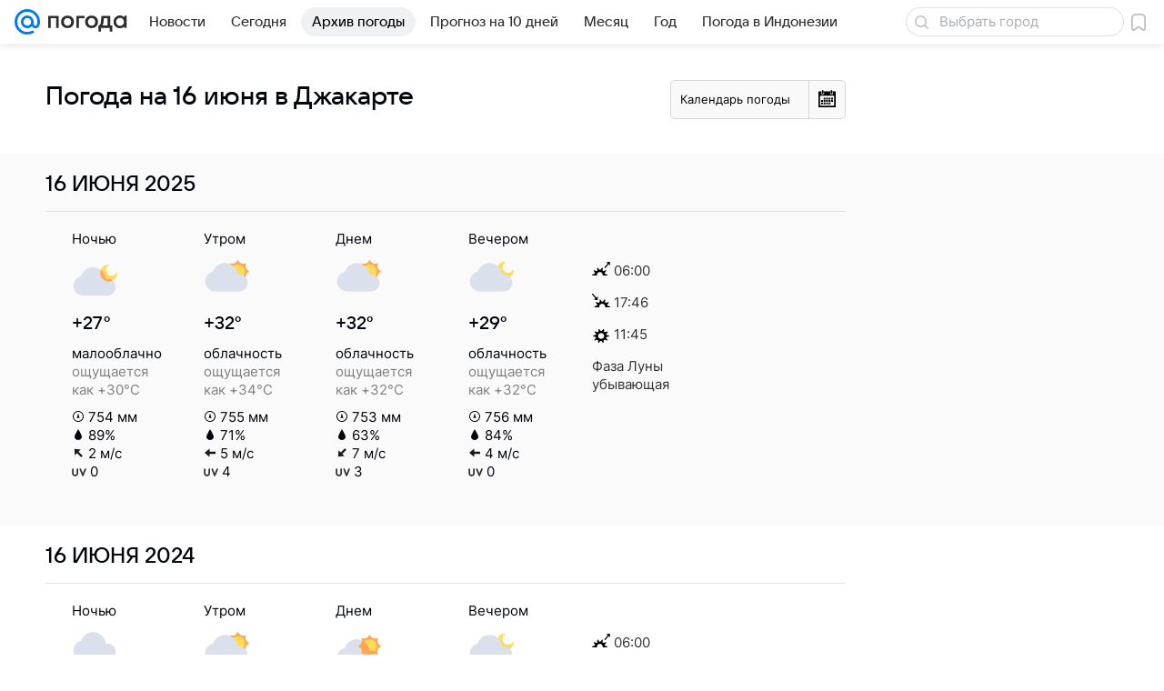

--- FILE ---
content_type: text/html; charset=utf-8
request_url: https://pogoda.mail.ru/prognoz/jakarta/16-june/
body_size: 49088
content:

<!DOCTYPE html>
<!--[if IE 8 ]>
	<html lang="ru" class="ie8">
<![endif]-->
<!--[if (gt IE 9)|!(IE)]><!-->
	<html lang="ru">
<!--<![endif]-->
<head>
	<meta charset="utf-8">
	<meta name="viewport" content="width=device-width" />

	<!-- rb: 620533?_SITEID=112 (csp) -->
	<meta http-equiv="Content-Security-Policy" content="default-src 'self' tel: blob: data: 'unsafe-inline' 'unsafe-eval' mail.ru *.mail.ru *.devmail.ru *.imgsmail.ru *.2gis.com *.2gis.ru s0.2mdn.net *.adlooxtracking.com *.adlooxtracking.ru *.adriver.ru *.ampproject.net *.ampproject.org *.apester.com *.cloudfront.net www.dailymail.co.uk coub.com *.coub.com *.doubleclick.net *.doubleverify.com *.gemius.pl giphy.com *.google.com *.googleapis.com *.googlesyndication.com themes.googleusercontent.com *.gstatic.com video.khl.ru *.moatads.com *.mradx.net ok.ru *.ok.ru *.playbuzz.com *.qmerce.com rutube.ru *.rutube.ru *.serving-sys.com *.serving-sys.ru soundcloud.com *.soundcloud.com *.streamrail.com *.twimg.com twitter.com *.twitter.com player.vimeo.com vine.co vk.com *.vk.com vk.ru *.vk.ru *.weborama.fr *.weborama-tech.ru *.yandex.ru amc.yandex.ru yandex.ru *.yandex.net *.yandex.net *.strm.yandex.net yandex.st yandexadexchange.net *.yandexadexchange.net yastatic.net *.youtube.com *.adsafeprotected.com *.newstube.ru *.bbc.com *.viqeo.tv facecast.net *.facecast.net *.nativeroll.tv *.seedr.com *.ex.co b.delivery.consentmanager.net cdn.consentmanager.net consentmanager.mgr.consensu.org *.consentmanager.mgr.consensu.org *.criteo.com *.criteo.net *.tiktok.com *.tiktokcdn.com promotools.cc telegram.org t.me *.pinterest.com videolink.mycdn.me videolink.okcdn.ru *.okcdn.ru *.mycdn.me *.vkuser.net vkvideo.ru *.vkvideo.ru *.targetads.io id.vk.com id.vk.ru *.cs7777.vk.com *.cdn-vk.ru bbc-maps.carto.com imgur.com piter.tv *.cdnvideo.ru;script-src 'self' 'unsafe-inline' 'unsafe-eval' js-inject *.mail.ru *.devmail.ru *.imgsmail.ru *.api.2gis.ru s0.2mdn.net *.adlooxtracking.com *.adlooxtracking.ru *.algovid.com s3.amazonaws.com cdn.ampproject.org *.apester.com *.bing.com static.bbc.co.uk news.files.bbci.co.uk coub.com *.coub.com *.criteo.com *.criteo.net *.doubleclick.net *.doubleverify.com *.dvtps.com *.flickr.com translate.google.com *.google.com *.googleadservices.com *.googleapis.com *.googlesyndication.com *.googletagmanager.com *.googletagservices.com *.google-analytics.com *.google.ru mediatoday.ru *.moatads.com *.mradx.net *.mxpnl.com *.odnoklassniki.ru ok.ru *.ok.ru *.playbuzz.com *.qmerce.com sb.scorecardresearch.com *.twimg.com *.twitter.com platform.vine.co vk.com *.vk.com vk.ru *.vk.ru *.webvisor.com *.mtproxy.yandex.net amc.yandex.ru *.yandex.net *.strm.yandex.net *.yandex.ru yandex.ru yandex.st yastatic.net *.pinterest.com *.adsafeprotected.com *.serving-sys.com *.serving-sys.ru *.viqeo.tv *.videonow.ru *.nativeroll.tv *.seedr.com b.delivery.consentmanager.net cdn.consentmanager.net *.consentmanager.mgr.consensu.org consentmanager.mgr.consensu.org *.tns-counter.ru *.youtube.com *.ytimg.com *.ex.co *.weborama.fr *.weborama-tech.ru *.tiktok.com *.tiktokcdn.com promotools.cc *.ibytedtos.com telegram.org videolink.mycdn.me videolink.okcdn.ru *.okcdn.ru *.mycdn.me *.vkuser.net mc.yandex.com *.betweendigital.com *.buzzoola.com *.imgur.com;connect-src 'self' wss://*.mail.ru wss://*.devmail.ru wss://*.viqeo.tv *.mail.ru *.devmail.ru *.imgsmail.ru *.api.2gis.ru s0.2mdn.net *.adlooxtracking.com *.adlooxtracking.ru *.algovid.com *.ampproject.net cdn.ampproject.org *.apester.com *.doubleclick.net *.flickr.com *.googleapis.com *.google-analytics.com *.googlesyndication.com *.googletagmanager.com *.gstatic.com *.mixpanel.com *.mradx.net *.playbuzz.com *.qmerce.com geo.query.yahoo.com twitter.com *.twitter.com *.yadro.ru amc.yandex.ru yandex.ru *.yandex.ru *.strm.yandex.net yandex.st yastatic.net *.yandex.net collector.mediator.media *.serving-sys.com *.serving-sys.ru *.doubleverify.com *.viqeo.tv *.videonow.ru *.vidiom.net *.nativeroll.tv *.seedr.com b.delivery.consentmanager.net cdn.consentmanager.net *.consentmanager.mgr.consensu.org consentmanager.mgr.consensu.org *.criteo.com *.criteo.net *.ex.co *.ibytedtos.com *.smailru.net *.adfox.ru *.weborama.fr *.weborama-tech.ru ok.ru vk.com *.vk.com  vk.ru *.vk.ru *.vk.team videolink.mycdn.me videolink.okcdn.ru *.okcdn.ru *.mycdn.me *.vkuser.net *.google.com mc.yandex.com *.adriver.ru *.googleusercontent.com tiles.maps.me *.cdnvideo.ru;img-src 'self' * data: blob: mmr: *.criteo.com *.criteo.net ;worker-src blob: 'self' *.mail.ru *.devmail.ru ;" /><meta name="referrer" content="unsafe-url" /><link rel="preconnect" href="https://mcdn.imgsmail.ru/" crossorigin="" /><link rel="preconnect" href="https://mcdn.imgsmail.ru/" /><link rel="dns-prefetch" href="https://mcdn.imgsmail.ru/" /><link rel="preconnect" href="https://ad.mail.ru" crossorigin="use-credentials" /><link rel="dns-prefetch" href="https://ad.mail.ru" /><link rel="preconnect" href="https://resizer.mail.ru" /><link rel="dns-prefetch" href="https://resizer.mail.ru" /><link rel="preconnect" href="https://rs.mail.ru" /><link rel="dns-prefetch" href="https://rs.mail.ru" /><link rel="preconnect" href="https://r.mradx.net" /><link rel="dns-prefetch" href="https://r.mradx.net" /><link rel="preconnect" href="https://mc.yandex.ru" /><link rel="dns-prefetch" href="https://mc.yandex.ru" /><link rel="preconnect" href="https://yastatic.net" /><link rel="dns-prefetch" href="https://yastatic.net" /><link rel="preconnect" href="https://avatars.mds.yandex.net" /><link rel="dns-prefetch" href="https://avatars.mds.yandex.net" /><link rel="preconnect" href="https://ads.adfox.ru" /><link rel="dns-prefetch" href="https://ads.adfox.ru" /><link rel="dns-prefetch" href="https://limg.imgsmail.ru" /><link rel="dns-prefetch" href="https://top-fwz1.mail.ru/" /><link rel="dns-prefetch" href="https://www.tns-counter.ru/" /><link rel="dns-prefetch" href="https://counter.yadro.ru" />
	<!-- /rb: 620533 -->

	<link rel="preload" as="style" href="/-/7bf601667defb4da718cfe5aedee2cff/bem/web-old/web.bundles/common/_common.css" /><link rel="preload" as="script" href="/-/7bf601667defb4da718cfe5aedee2cff/js/cmpld/web-old/head.js" />

	<title>Прогноз погоды в Джакарте на 16 июня - подробный прогноз погоды в Джакарте (Индонезия) на 16 июня - Погода Mail</title>
	<meta name="description" content="Погода 16 июня в Джакарте - подробный прогноз погоды в Джакарте (Индонезия) - прогноз на 16 июня: температура воздуха, воды, облачность, осадки, давление, влажность" />

	

	<link rel="canonical" href="https://pogoda.mail.ru/prognoz/jakarta/16-june/" />
	

	<link rel="apple-touch-icon" href="/img/logo/pogoda/apple-touch-icon.png" sizes="180x180">
	<link rel="shortcut icon" type="image/x-icon" href="/img/logo/pogoda/favicon.ico">
	<link rel="icon" type="image/png" href="/img/logo/pogoda/favicon-16x16.png" sizes="16x16">
	<link rel="icon" type="image/png" href="/img/logo/pogoda/favicon-32x32.png" sizes="32x32">
	<link rel="icon" type="image/png" href="/img/logo/pogoda/favicon-120x120.png" sizes="120x120">
	<link rel="icon" type="image/svg" href="/img/logo/pogoda/favicon.svg">
	<link rel="manifest" href="/manifest.json">
	<link rel="image_src" href="" />
	<meta name="msapplication-config" content="/browserconfig.xml">
	<meta name="msapplication-TileColor" content="#0077ff">
	<meta name="theme-color" content="#0077ff">

	<!-- rb: 1108607?vk-tokens=1 Project fonts -->
	<link rel="preload" href="https://mcdn.imgsmail.ru/js/promisified-dom-events/3.0.0/promisifiedDomEvents.min.js" as="script"/><link rel="preload" href="https://imgs2.imgsmail.ru/static/fonts/Inter/WOFF2/InterRegular.woff2" as="font" type="font/woff2" crossorigin=""/><link rel="preload" href="https://imgs2.imgsmail.ru/static/fonts/Inter/WOFF2/InterMedium.woff2" as="font" type="font/woff2" crossorigin=""/><link rel="preload" href="https://imgs2.imgsmail.ru/static/fonts/Inter/WOFF2/InterBold.woff2" as="font" type="font/woff2" crossorigin=""/><link rel="preload" href="https://imgs2.imgsmail.ru/static/fonts/MailSans/WOFF2/MailSansVariative.woff2" as="font" type="font/woff2" crossorigin=""/><link rel="stylesheet preload" href="https://mcdn.imgsmail.ru/fonts/vk-tokens/1.0.2/fonts.css" as="style"/><link rel="preload" href="https://imgs2.imgsmail.ru/static/fonts/v1.100/VKSansDisplay/WOFF2/VKSansDisplayLight.woff2" as="font" type="font/woff2" crossorigin=""/><link rel="preload" href="https://imgs2.imgsmail.ru/static/fonts/v1.100/VKSansDisplay/WOFF2/VKSansDisplayRegular.woff2" as="font" type="font/woff2" crossorigin=""/><link rel="preload" href="https://imgs2.imgsmail.ru/static/fonts/v1.100/VKSansDisplay/WOFF2/VKSansDisplayMedium.woff2" as="font" type="font/woff2" crossorigin=""/><link rel="preload" href="https://imgs2.imgsmail.ru/static/fonts/v1.100/VKSansDisplay/WOFF2/VKSansDisplayDemiBold.woff2" as="font" type="font/woff2" crossorigin=""/><link rel="preload" href="https://imgs2.imgsmail.ru/static/fonts/v1.100/VKSansDisplay/WOFF2/VKSansDisplayBold.woff2" as="font" type="font/woff2" crossorigin=""/><link rel="stylesheet preload" href="https://mcdn.imgsmail.ru/fonts/vk-tokens/1.0.3/fonts.css" as="style"/><script src="https://mcdn.imgsmail.ru/js/promisified-dom-events/3.0.0/promisifiedDomEvents.min.js"></script><script src="https://ad.mail.ru/static/sync-loader.js" nonce crossorigin="anonymous" async></script><script src="https://ad.mail.ru/static/vk-adman.js?sdk=1" type="application/javascript" id="adman3-instance" async></script>
	<!-- /rb: 1108607 -->

	

	<meta property="og:site_name" content="Погода Mail" />
	<meta property="og:url" content="https://pogoda.mail.ru/prognoz/jakarta/16-june/" />
	<meta property="og:title" content="Прогноз погоды в Джакарте на 16 июня - подробный прогноз погоды в Джакарте (Индонезия) на 16 июня - Погода Mail" />
	<meta property="og:description" content="Погода 16 июня в Джакарте - подробный прогноз погоды в Джакарте (Индонезия) - прогноз на 16 июня: температура воздуха, воды, облачность, осадки, давление, влажность" />
	<meta property="og:image" content="https://pogoda.mail.ru/nimg/share/pogoda.png" />
	<meta property="og:image:width" content="1200" />
	<meta property="og:image:height" content="630" />
	<meta name="twitter:card" content="summary_large_image"/>
	<meta name="mrc__share_title" content="Прогноз погоды в Джакарте на 16 июня - подробный прогноз погоды в Джакарте (Индонезия) на 16 июня - Погода Mail" />
	<meta name="mrc__share_description" content="Погода 16 июня в Джакарте - подробный прогноз погоды в Джакарте (Индонезия) - прогноз на 16 июня: температура воздуха, воды, облачность, осадки, давление, влажность" />

	<meta property="yandex_recommendations_kill" content="1" />
	
	<meta name="robots" content="noindex" />
	

	
	

	<meta name="csrf-token" content="d-cr6sF6bmkAAAAA" />

	<!-- rb: 1084681?_SITEID=112&version=web @mail-core/dashboard: XRay -->
	<script id="__xray__">var xrayCore=function(){'use strict';function a(a){for(n.push(a);n.length>o.maxSize;)n.shift()}function b(a){return b="function"==typeof Symbol&&"symbol"==typeof Symbol.iterator?function(a){return typeof a}:function(a){return a&&"function"==typeof Symbol&&a.constructor===Symbol&&a!==Symbol.prototype?"symbol":typeof a},b(a)}function c(a){return a&&"object"===b(a)&&!d(a)}function d(a){return"[object Array]"===Object.prototype.toString.call(a)}function e(a){for(var b in a)if(Object.prototype.hasOwnProperty.call(a,b))return!1;return!0}function f(){for(var a,b={},d=0;d<arguments.length;++d)for(var e in a=arguments[d],a)b[e]=b[e]&&c(b[e])&&c(a[e])?f(b[e],a[e]):a[e];return b}function g(a){var b=encodeURIComponent(JSON.stringify(a));return{size:b.length,raw:b}}function h(){this._batchesByUrls={},this._timeoutId=null,this._config={maxBatchSize:6e4,maxChunkSize:4e3,timeout:1000,idle:!1},window&&"function"==typeof window.addEventListener&&window.addEventListener("beforeunload",this.process.bind(this,!0))}function i(a){return"s".concat(a,"s").replace(/s+/g,"s").replace(/^s$/g,"")}function j(a){for(var b in a)("undefined"==typeof a[b]||null===a[b])&&delete a[b];return a}function k(a,b){for(var c=-1,d=0;d<a.length;d++)if(b===a[d]){c=d;break}return c}function l(){this._config={xrayRadarUrl:"https://xray.mail.ru",pgid:(Date.now()+Math.random()).toString(36),radarPrefix:"",r:"undefined"!=typeof document&&document.referrer||"",defaultParams:{p:"mail",t_feature:"",v:1,skipdwh:!1}}}function m(a,b){for(var c=a.split("&"),d=c[0],e={},f=1;f<c.length;++f){var g=c[f].split("="),h=decodeURIComponent(g[0]),j=decodeURIComponent(g[1]);try{j=JSON.parse(j)}catch(a){}e[h]=j}b=b||{},b.immediately?z.sendImmediately(d,e,b.ga):z.send(d,e,b.ga)}var n=[],o={maxSize:500,getLog:function(){return Array.prototype.slice.call(n,0)},clear:function(){n=[]}},p={log:function(){try{(console.debug||console.log).apply(console,arguments)}catch(a){}},error:function(){try{console.error.apply(console,arguments)}catch(a){}},warn:function(){try{console.warn.apply(console,arguments)}catch(a){}}},q=["p","email","split","utm","r","pgid","o_ss","o_v"],r=!1;h.prototype.setConfig=function(a){var b=Math.max;if(!r)return a.timeout=b(1e3,a.timeout||0),this._config=f(this._config,a),void(r=!0);var c=[];for(var d in a){if(d in this._config){c.push(d);continue}this._config[d]=a[d]}c.length&&p.warn("Queue config field(s) "+c.join(", ")+" are already set and can't be modified")},h.prototype.getConfig=function(){return f(this._config,{})},h.prototype.push=function(b,c){a(c);var d=b+"/batch?"+h._buildQueryString(c);c=h._stringifyParams(c);var e=g(c);if(e.size+2>this._config.maxBatchSize)return void p.error("Radar #"+c.uid+" body is too long: "+e.raw);this._batchesByUrls[d]||(this._batchesByUrls[d]=[[]]);var f,j=this._batchesByUrls[d];for(f=0;f<j.length;++f){var k=j[f];if(g(k.concat([c])).size<=this._config.maxBatchSize){k.push(c);break}}f===j.length&&j.push([c]),this._timeoutId||"function"!=typeof setTimeout||(this._timeoutId=setTimeout(this.process.bind(this),this._config.timeout))},h.prototype.process=function(a){for(var b in clearTimeout(this._timeoutId),this._timeoutId=null,this._batchesByUrls){for(var c=this._batchesByUrls[b],d=0;d<c.length;++d)this._send(b,c[d],a);delete this._batchesByUrls[b]}},h.prototype.isIdle=function(){return this._config.idle},h._buildQueryString=function(a){for(var b=[],c=0;c<q.length;++c){var d=q[c],e="string"==typeof a[d]?a[d]:JSON.stringify(a[d]);(delete a[d],"undefined"!=typeof e&&e.length)&&b.push(encodeURIComponent(d)+"="+encodeURIComponent(e))}var f=[];for(var g in a.baseQuery)f.push(g);f=f.sort();for(var h,j=0;j<f.length;++j)h=f[j],b.push(encodeURIComponent(h)+"="+encodeURIComponent(a.baseQuery[h]));return delete a.baseQuery,b.join("&")},h.prototype._send=function(a,b,c){var d={url:a,data:"batch="+encodeURIComponent(JSON.stringify(b)),type:"POST",async:!0};if(!this._config.idle){if("undefined"==typeof XMLHttpRequest&&!navigator.sendBeacon)return void fetch(a,{method:d.type,body:d.data})["catch"](function(a){p.error("XRay send failed:",a)});if(c&&window.navigator.sendBeacon)return void window.navigator.sendBeacon(d.url,d.data);try{var e=new XMLHttpRequest,f="function"==typeof this._config.beforeSend&&!this._config.beforeSend(e,d);if(f)return void e.abort();e.open(d.type,d.url,d.async),e.withCredentials=!this._config.withoutCredentials,e.send(d.data)}catch(a){p.error("xray.send failed:",a)}}},h._stringifyParams=function(a){var b={};for(var c in a){if("i"==c){b.i=h._stringifyI(a.i);continue}b[c]="string"==typeof a[c]?a[c]:JSON.stringify(a[c])}return b},h._stringifyI=function(a){var b=[];for(var c in a){var d=a[c];b.push(c+":"+d)}return b.join(",")};var s=0,t=["radarPrefix","split","r","pgid","utm","o_ss","o_v"],u=!1,v=new h,w={rlog_dot_error:"xray_rlog_dot_error",rlog_msg_abs:"xray_rlog_msg_abs",too_long:"xray_too_long",not_configured:"xray_not_configured"},x=32,y=64;l.prototype.logger=o,l.prototype.setConfig=function(a,b){a=a||{},u&&this._deleteProtectedParams(a),this.unsafeSetConfig(a,b)},l.prototype.unsafeSetConfig=function(a,b){a=a||{},u=!0,a.split&&(a.split=i(a.split)),a.defaultParams&&a.defaultParams.i&&(a.defaultParams.i=this._formatIntervals(a.defaultParams.i),delete this._config.defaultParams.i),this._config=b?a:f(this._config,a),a.gaTrackingId&&this._initGA(a.gaTrackingId)},l.prototype._deleteProtectedParams=function(a){for(var b=0;b<t.length;++b)delete a[t[b]];return a},l.prototype.addSplit=function(a){this._config.split=i("".concat(this._config.split||"","s").concat(a))},l.prototype.getConfig=function(){return f(this._config,{})},l.prototype.getTotalSended=function(){return s},l.prototype.setQueueConfig=h.prototype.setConfig.bind(v),l.prototype.getQueueConfig=h.prototype.getConfig.bind(v),l.prototype.getInstanceCopy=function(){var a=new l;return u=!1,a.setConfig(this._config,!0),a},l.prototype.send=function(a,b,c){this._send(a,b,c,!0)},l.prototype._send=function(a,b,c,e){if(e&&!u&&a!==w.not_configured){var g=b||{};g.t=a,this._logOwnError(g,w.not_configured),p.warn("Your xray instance is not configured")}if(b=f(b||{},{}),this._config.middlewares)for(var h=0;h<this._config.middlewares.length;h++){var j=this._config.middlewares[h],k=j(a,b,c);a=k.t,b=k.params,c=k.ga}a=d(a)?a.join("_"):a,b.i&&(b.i=this._formatIntervals(b.i)),b=f(this._config.defaultParams,this._config.expid?{dwh:{expid:this._config.expid}}:{},b,{t:a,split:this._config.split,r:this._config.r,pgid:this._config.pgid,utm:this._config.utm,o_ss:this._config.o_ss,o_v:this._config.o_v,baseQuery:this._config.baseQuery,uid:s++}),b.skipdwh&&b.dwh&&delete b.dwh;for(var l=[b.t_feature,this._config.radarPrefix],m=0;m<l.length;++m)l[m]&&(b.t=l[m]+"_"+b.t);delete b.t_feature;try{b=this._validateParams(b,e)}catch(a){return p.log("xray",b.uid,b),void p.error(a.message)}if(this._config.verbose&&p.log("xray",b.uid,b.t,b,c?"GA: "+!!c:void 0),v.push(this._config.xrayRadarUrl,b),!0===c&&!this._config.gaTrackingId)return void p.error("Radar #"+b.uid+": no GA tracking id specified");var n="string"==typeof c?c:this._config.gaTrackingId;if(!!c&&n&&!v.isIdle()){if(b.i){for(var o in b.i)this._sendGA(a+"_"+o,b.i[o],n);return}this._sendGA(a,b.v,n)}},l.prototype.sendImmediately=function(a,b,c){this.send(a,b,c),v.process()},l.prototype.addMiddleware=function(a){this._config.middlewares||(this._config.middlewares=[]),-1===k(this._config.middlewares,a)&&this._config.middlewares.push(a)},l.prototype.removeMiddleware=function(a){if(this._config.middlewares){var b=k(this._config.middlewares,a);-1<b&&this._config.middlewares.splice(b,1)}},l.prototype._sendGA=function(a,b,c){"function"!=typeof gtag&&this._initGA(c);var d=a.split(/_/g),e=d[1]||d[0],f=d[1]?d[0]:"",g=d.slice(2).join("_"),h={value:b,send_to:c};f&&(h.event_category=f),g&&(h.event_label=g),gtag("event",e,h)},l.prototype._initGA=function(a){if(!window.gtag){var b=document.createElement("script");b.src="https://www.googletagmanager.com/gtag/js?id="+a,b.type="text/javascript",document.getElementsByTagName("head")[0].appendChild(b),window.dataLayer=window.dataLayer||[],window.gtag=function(){window.dataLayer.push(arguments)},gtag("js",new Date)}gtag("config",a,{send_page_view:!1})},l.prototype._logOwnError=function(a,b,c){var d="xray_err",e=a.p;if(e){if(e.length+8+1>x){e=e.slice(0,x-8-1)}d="".concat(e,"_").concat("xray_err")}var f=a.t;f.length>y&&(f=f.slice(0,y)),this._send(b,{skipdwh:!0,rlog:d,rlog_message:{t:f,err:b,value:c}},!1,!1)},l.prototype._validateParams=function(a,b){a=j(a),a.rlog&&-1!==a.rlog.indexOf(".")&&(b&&this._logOwnError(a,w.rlog_dot_error,a.rlog),p.error("Radar #".concat(a.uid,": rlog can not contain file extension")),delete a.rlog,delete a.rlog_message),a.rlog&&a.rlog_message||(a.rlog_message&&(b&&this._logOwnError(a,w.rlog_msg_abs),p.error("Radar #".concat(a.uid,": rlog_message would not be sent without rlog"))),delete a.rlog,delete a.rlog_message),e(a.dwh)&&delete a.dwh;var c={32:[a.p,a.rlog],64:[a.p+"_"+a.t]};for(var d in a.i)c[32].push(d),c[64].push(a.p+"_"+a.t+"_"+d);for(var f in c)for(var g=c[f],h=0;h<g.length;++h)if(g[h]&&g[h].length>f)throw b&&this._logOwnError(a,w.too_long,g[h].slice(0,f)),new Error("Radar #".concat(a.uid,": value is too long: ").concat(c[f][h])+" (len: ".concat(g[h].length,", limit: ").concat(f,")"));return a},l.prototype._formatIntervals=function(a){if(c(a))return a;var b={};if(d(a)){for(var e,f=0;f<a.length;++f)e=a[f].split(":"),b[e[0]]=+e[1]||this._config.defaultParams.v;return b}if("string"==typeof a){var g=a.split(",");return this._formatIntervals(g)}};var z=new l;return m.setConfig=function(a){z.setConfig(j({verbose:a.verbose,pgid:a.pgid,split:a.split,xrayRadarUrl:a.xrayRadarUrl||a.XRAY_RADAR_URL,radarPrefix:a.radarPrefix||a.RadarPrefix,utm:a.utm,o_ss:a.o_ss,o_v:a.o_v,baseQuery:a.baseQuery,gaTrackingId:a.gaTrackingId||a.GA_TRACKING_ID,defaultParams:a.defaultParams||j({p:a.project,email:a.ActiveEmail})})),z.setQueueConfig(j({maxBatchSize:a.MAX_BATCH_SIZE,maxChunkSize:a.MAX_CHUNK_SIZE,beforeSend:a.beforeSend,timeout:a.timeout,idle:a.idle,withoutCredentials:a.withoutCredentials}))},m.getConfig=l.prototype.getConfig.bind(z),m.addSplit=l.prototype.addSplit.bind(z),m.unsafeSetConfig=l.prototype.unsafeSetConfig.bind(z),m.setQueueConfig=l.prototype.setQueueConfig.bind(z),m.getQueueConfig=l.prototype.getQueueConfig.bind(z),m.getTotalSended=l.prototype.getTotalSended.bind(z),m.send=l.prototype.send.bind(z),m.sendImmediately=l.prototype.sendImmediately.bind(z),m.getInstanceCopy=l.prototype.getInstanceCopy.bind(z),m.addMiddleware=l.prototype.addMiddleware.bind(z),m.removeMiddleware=l.prototype.removeMiddleware.bind(z),"undefined"!=typeof window&&"function"==typeof window.define&&window.define.amd&&window.define("@mail/xray",function(){return m}),m}();</script><script id="__xray-init__">xrayCore.setConfig({defaultParams: {p: 'pogoda-mail-ru-web',},verbose: true});xrayCore.send('pk-xray-ready');</script>
	<!-- /rb: 1084681 -->

	<!-- rb: 38218?_SITEZONE=14 -->
	<script type="text/javascript">window._logJsErrors = true;</script>
	<!-- /rb: 38218 -->

	<link rel="stylesheet" href="/-/7bf601667defb4da718cfe5aedee2cff/bem/web-old/web.bundles/common/_common.css" />
<link rel="stylesheet" href="/-/7bf601667defb4da718cfe5aedee2cff/js/cmpld/react/media.css" />
<link rel="stylesheet" href="/-/7bf601667defb4da718cfe5aedee2cff/js/cmpld/react/widgets/Menu/client.css" /><script type="text/javascript" src="/-/7bf601667defb4da718cfe5aedee2cff/js/cmpld/web-old/head.js"></script><script defer type="text/javascript" src="/-/7bf601667defb4da718cfe5aedee2cff/js/cmpld/web-old/sentry.js"></script>

</head>





<body class="js-module" data-module="LazyLoad,AdvMarker" data-mp="LazyItem as LazyBody">
<script>window.__countryIsShow=1;</script>
<!-- rb: 1084682?_SITEID=112 @mail-core/dashboard: Core Keeper -->

<script id="__core-keeper__">
var coreKeeper=function(a){"use strict";var S="string",i="object",y="function";function z(a,b){return typeof a===b}function T(c,a){for(var b in a)Object.defineProperty(c,b,{enumerable:!1,value:a[b]})}var U,b=typeof globalThis===i&&globalThis|| typeof window===i&&window|| typeof global===i&&global||{},V=b.console,o=b.document||{},A=b.location||{},p=b.navigator||{},d=p.connection,j=b.performance,k=function(){},B=z(j&&j.now,y)?function(){return j.now()}:Date.now,C=b.setTimeout.bind(b),W=(b.requestAnimationFrame||C).bind(b),X=(b.addEventListener||k).bind(b),_=null,Y=void 0;function D(a){var e,f,b,g=0,h=(a=a||{}).now||B,i=a.warn,j=a.prefix||"",c=a.addons||[],k=[],l=function(a,b,d){for(e=c.length;e--;)c[e][a](b,d)},d=function(c,m,p,t,u,q,n,o,v){c=j+c,(m===b||o)&&(m=!o&&k[0]||_),p[c]&&i&&i("Timer '"+c+"' exists");var r=q==_,a=p[c]={id:++g,name:c,parent:m,unit:t||"ms",start:r?h():q,end:n!=_?n:_,meta:v};function s(a,b,c){(f=p[a=j+a])?z(f.stop,y)?f.stop(b,c):i&&i("Timer '"+a+"'.stop is not a func",{entry:f}):i&&i("Timer '"+a+"' not exists")}return T(a,{stop:function(b,d){if(b==_||b>=0||(d=b,b=Y),a.meta=a.meta||d,a.end=b==_?h():b,p[c]=_,u)for(e=k.length;e--;)k[e]===a&&k.splice(e,1);return l("end",a,r),a}}),m&&(m.end!==_&&n==_?i&&i("Timer '"+c+"' stopped"):(a.unit=m.unit,m.entries.push(a))),u&&(a.entries=[],T(a,{add:function(c,e,b,f,g){return d(c,a,p,f,0,e,b).stop(b,g)},time:function(e,b,c){return b>=0||(c=b,b=Y),d(e,a,p,c,Y,b)},group:function(f,b,c,e){return z(b,"boolean")&&(e=c,c=b,b=_),z(b,S)&&(e=b,b=_,c=0),z(c,S)&&(e=c),d(f,a,p,e,1,b,_,c)},timeEnd:s,groupEnd:s}),!o&&g>1&&k.unshift(a)),l("start",a,r),a};return(b=d(0,_,Object.create(null),"ms",1,0,0,1)).v="2.0.0-rc.28",b.addons=c,b}var e=function(b,c){var a;try{(a=new PerformanceObserver(function(a){a.getEntries().map(c)})).observe({type:b,buffered:!0})}catch(d){}return a},Z=function(a){a&&a.disconnect()},aa=function(a,b){try{a&&a.takeRecords().map(b)}catch(c){}},E="hidden",ab=!1,ac=!1,F=-1,f=function(b,a){ab||(ab=!0,X("pagehide",function(a){ac=!a.persisted}),X("beforeunload",k)),X("visibilitychange",function(a){o.visibilityState===E&&b(a.timeStamp,ac)},{capture:!0,once:!!a})};o&&(F=o.visibilityState===E?0:1/0,f(function(a){F=a},!0));var ad=function(){return F};function ae(c){var a,e,h=this.badge,b=c.unit,d=(c.end-c.start)/("KB"===b?1024:1),f=h+c.name+("none"!==b&&b?": %c"+(b&&"raw"!==b?d.toFixed(3)+b:d):"%c"),g="font-weight:bold;"+(a=d,"color:#"+((a="KB"===(e=b)?a/8:"fps"===e?70-a:a)<5?"ccc":a<10?"666":a<25?"333":a<50?"f90":a<100?"f60":"f00"));"entries"in c?((V.groupCollapsed||V.group)(f,g),c.entries.forEach(ae,this),V.groupEnd()):V.log(f,g)}var G,l,H=D({addons:/pk-print/.test(A)?[(G={badge:"\u{1F505}"},{start:k,end:function(a){a.parent||ae.call(G,a)}})]:[]}),m=function(a,b,c,d,e,f){W(function(){var i=H.group(a,b,e);for(var g in d)if(d.hasOwnProperty(g)){var h=d[g];i.add(g,h[0],h[1],h[2])}i.stop(c,f)})},g=p.deviceMemory,h=j.hardwareConcurrency,q=h<=4||g<=4,I=h>4||g>4?"high":q?"low":"unk",$=q||d&&(["slow-2g","2g","3g"].indexOf(d.effectiveType)> -1||d.saveData)?"low":"high",n=((l={})["type_"+I]=[0,1],l["exp_"+$]=[0,1],l);g&&(n.memory=[0,g]),h&&(n.hardware_concurrency=[0,h]),m("pk-device",0,1,n,"raw");var af=0,J=function(){try{var a=j.getEntriesByType("navigation")[0],k=a.fetchStart,l=a.domainLookupStart,e=a.domainLookupEnd,f=a.requestStart,g=a.responseStart,b=a.responseEnd,c=a.domComplete,h=a.domInteractive,i=a.domContentLoadedEventEnd,d=a.loadEventEnd;b&&0===af&&(af=1,m("pk-nav-net",k,b,{dns:[l,e],tcp:[e,f],request:[f,g],response:[g,b]})),c&&1===af&&(af=2,m("pk-nav-dom-ready",b,c,{interactive:[b,h],"content-loaded":[h,i],complete:[i,c]})),d&&2===af&&(af=3,m("pk-nav-dom-load",b,d,{ready:[b,c],load:[c,d]})),3!==af&&C(J,250)}catch(n){}};J();var ag,ah=function(a,b,c){return a<=b?"good":a<=c?"needs-improvement":"poor"},ai=0,aj=0,K=function(b){var c,d,e,f=b.startTime,a=b.processingStart-f;f<ad()&&(a&&m("pk-fid",0,a,((c={value:[0,a]})["score_"+ah(a,100,300)]=[0,a],c)),ai&&m("pk-tbt",0,ai,((d={value:[0,ai]})["score_"+ah(ai,300,600)]=[0,ai],d)),aj&&m("pk-tti",0,aj,((e={value:[0,aj]})["score_"+ah(aj,3800,7300)]=[0,ai],e)),Z(ag),Z(ak))},ak=e("first-input",K);f(function(){aa(ak,K)},!0);var al={},am=e("paint",function(b){var d,c=b.name,a=b.startTime;a<ad()&&(al[c]=[0,a],"first-contentful-paint"===c&&(al["score_"+ah(a,1e3,2500)]=[0,a],m("pk-paint",0,a,al),d=a,ag=e("longtask",function(a){var c=a.startTime,b=a.duration;c>d&&"self"===a.name&&b>0&&(ai+=b-50,aj=c+b)}),Z(am)))}),an=0,ao=!1,L=function(b){var a=b.startTime;a<ad()?an=a:aq()},ap=e("largest-contentful-paint",L),aq=function(){var a;!ao&&an&&m("pk-lcp",0,an,((a={value:[0,an]})["score_"+ah(an,2500,4e3)]=[0,an],a)),ao=!0,Z(ap)},r=function(){aa(ap,L),aq()};f(r,!0),function(a){try{U||(U=new Promise(function(a){["keydown","mousedown","scroll","mousewheel","touchstart","pointerdown"].map(function(b){X(b,a,{once:!0,passive:!0,capture:!0})})})),U.then(a)}catch(b){}}(r);var ar=0,M=function(a){a.hadRecentInput||(ar+=a.value)},as=e("layout-shift",M);f(function(c,b){var a;aa(as,M),b&&ar&&m("pk-cls",0,ar,((a={value:[0,ar]})["score_"+ah(ar,.1,.25)]=[0,ar],a))});var s=d,t=function(){var a;m("pk-conn",0,1,((a={downlink:[0,s.downlink],downlinkMax:[0,s.downlinkMax],rtt:[0,s.rtt]})["save_data_"+s.saveData]=[0,1],a["effective_type_"+(s.effectiveType||"unk")]=[0,1],a),"raw")};try{s?(t(),s.addEventListener("change",t)):m("pk-conn",0,1,{effective_type_unk:[0,1]},"raw")}catch(at){}var au=function(){return(au=Object.assign||function(d){for(var a,b=1,e=arguments.length;b<e;b++)for(var c in a=arguments[b])Object.prototype.hasOwnProperty.call(a,c)&&(d[c]=a[c]);return d}).apply(this,arguments)};function u(a){return a&&a.__esModule&&Object.prototype.hasOwnProperty.call(a,"default")?a.default:a}function v(b,a){return b(a={exports:{}},a.exports),a.exports}var w=v(function(c,b){var a;Object.defineProperty(b,"__esModule",{value:!0}),b.Tag=void 0,(a=b.Tag||(b.Tag={})).Core="core",a.Global="gl",a.Self="self",a.Async="async",a.Ignore="ign",a.Known="known",a.API="api",a.Shared="shr",a.Ext="ext",a.ThirdParty="3rd",a.RB="rb",a.Unknown="unk"});u(w),w.Tag;var c=v(function(b,a){Object.defineProperty(a,"__esModule",{value:!0}),a.coreLoggerHMR=a.coreLoggerDispatchKnownError=a.coreLoggerDispatchAPIError=a.coreLoggerDispatchIgnoredError=a.coreLoggerDispatchSelfError=a.coreLoggerDispatchReactError=a.coreLoggerDispatchError=a.getCoreLogger=a.Tag=void 0,Object.defineProperty(a,"Tag",{enumerable:!0,get:function(){return w.Tag}}),a.getCoreLogger=function(){return"undefined"!=typeof coreLogger?coreLogger:void 0},a.coreLoggerDispatchError=function(c,d,e){var b;null===(b=(0,a.getCoreLogger)())|| void 0===b||b.dispatchError(c,d,e)},a.coreLoggerDispatchReactError=function(c,d,e){var b;null===(b=(0,a.getCoreLogger)())|| void 0===b||b.dispatchReactError(c,d,e)},a.coreLoggerDispatchSelfError=function(b,c,d,e){(0,a.coreLoggerDispatchError)(c,d,{category:b,tag:w.Tag.Self,log:e})},a.coreLoggerDispatchIgnoredError=function(b,c,d,e){(0,a.coreLoggerDispatchError)(c,d,{category:b,tag:w.Tag.Ignore,log:e})},a.coreLoggerDispatchAPIError=function(b,c,d,e){(0,a.coreLoggerDispatchError)(c,d,{category:b,tag:w.Tag.API,log:e})},a.coreLoggerDispatchKnownError=function(b,c,d,e){(0,a.coreLoggerDispatchError)(c,d,{category:b,tag:w.Tag.Known,log:e})},a.coreLoggerHMR=function(g,f){var e=(0,a.getCoreLogger)();if(e){var b=e.errors.rules,c=e.errors.opts.errors,d=g.priority||[];b.set("clear"),c&&c.rules&&(b.set(c.rules),d.push.apply(d,[].concat(c.priority||Object.keys(c.rules)))),f&&(b.set(f.rules),d.push.apply(d,f.priority||[])),b.set(g.rules),b.priority(d);try{e.pkg.v="12.2.1",localStorage.setItem(process.env.LOGGER_LS_PRESET_VER_KEY,"12.2.1")}catch(h){}}}});u(c),c.coreLoggerHMR,c.coreLoggerDispatchKnownError,c.coreLoggerDispatchAPIError,c.coreLoggerDispatchIgnoredError,c.coreLoggerDispatchSelfError,c.coreLoggerDispatchReactError;var av=c.coreLoggerDispatchError;c.getCoreLogger;var N=c.Tag,O={name:"@mail-core/dashboard",v:"12.2.1"},aw=/^(\d+)\.(\d+)\.(\d+)/,x=function(a){return"request"in a&&a.data&&"status"in a.data&&"body"in a.data?a.data.status:null},ax={parseStatus:x},ay={tag:N.API,category:"5XX",silent:!0,log:!0},az=/^(https?:)?\/\/.*?\/+|\/*\?+.+|^\/|api\/+v1\/+/gi,aA=/[^%.a-z\d-]+/g,aB=/^api_v(\d)/g,aC=/\/*cgi-bin/g,aD=/golang/g,aE=/(^|\/)(\d+|(?:\d|[a-z]+\d)[\da-z]{2,})(?=\/|$)/g,aF=/(^|\/)([0-9-a-f]{2,}-[0-9-a-f-]+)(?=\/|$)/g,aG=/(_u?id){2,}|%[%a-z\d._]+/g,aH=/graphql/g;function aI(a){return a&&(!a.responseType||"text"===a.responseType)&&a.responseText||""}var aJ=[[/\/(ph|ag)\//,"portal"],[/\/hb\//,"hotbox"],[/\/pkgs\//,"pkgs"],[/\.imgsmail\.ru\//,"imgs"],[/\.filin\.mail\.ru\//,"filin"],[/\bmail\\.ru/,"mail"],[/\/\/top-/,"top"],[/analytics/,"analyt"],[new RegExp("\\/\\/"+location.host+"\\/"),"host"]];function aK(e){for(var b="",a=0,c=aJ;a<c.length;a++){var d=c[a];if(d[0].test(e)){b=d[1];break}}return b||"unk"}var aL,aM="@mail-core/dashboard:timespent_sections",aN={maxSessionPause:5,beforeSend:k,login:"",section:"__base__"},aO=0;function P(b){if(clearInterval(aL),b){var c,a=aW(),h=b.section,i=b.login;if(a){for(var d=0,g=a;d<g.length;d++){var e=g[d];if(e.section===h&&e.user_id===i){c=e;break}}if(c){var f=a.indexOf(c);a[f].last_duration_update_timestamp=a$(),a[f].duration_sec=a[f].duration_sec+1,aT(),aN=au(au({},aN),b);try{localStorage.setItem(aM,JSON.stringify(a))}catch(j){}return}}aP(b),function(b){var c=aY(b),a=aW();null==a||a.push(c);try{localStorage.setItem(aM,JSON.stringify(a))}catch(d){}}(a$())}else aP()}function aP(b){aN=au(au({},aN),b);var c,h,d,f,g,a=(c=aQ,d=!1,function(){for(var b=[],a=0;a<arguments.length;a++)b[a]=arguments[a];return d||(d=!0,h=c(b)),h});f=a,g=e("paint",function(a){var b=a.name;a.startTime<ad()&&"first-contentful-paint"===b&&(f(),Z(g))}),window.setTimeout(a,5e3)}function aQ(){"hidden"!==o.visibilityState&&aR(),X("visibilitychange",function(){"hidden"===o.visibilityState?clearInterval(aL):aR()})}function aR(){var a=a$();aO||(aO=a),aW()?aS(a):aS(a,!0),aT()}function aS(b,c){void 0===c&&(c=!1);var g=aW();if(g){var d,l,h,i,e,j,a=(d=g,l=b,i=(h=d.filter(function(a){return aU(a,l)})).filter(aZ),e=d.filter(function(a){return!aU(a,l)}),j=e.filter(aZ),{toSend:h,toReset:i,toLeave:e,toUpdate:j}),f=a.toLeave,m=a.toReset,n=a.toSend,k=a.toUpdate;n.forEach(aX),m.length&&f.push(aY(b)),k.length&&k.forEach(function(a){a.last_duration_update_timestamp=b,a.duration_sec=a.duration_sec+1});try{f.length?localStorage.setItem(aM,JSON.stringify(f)):localStorage.removeItem(aM)}catch(o){}}else if(c)try{localStorage.setItem(aM,JSON.stringify([aY(b)]))}catch(p){}}function aT(){aL=window.setInterval(function(){aS(a$())},1e3)}function aU(a,b){return b-a.last_duration_update_timestamp>a.max_session_pause}function aV(a){return a&&["user_id","section","last_duration_update_timestamp","duration_sec","open_timestamp","max_session_pause"].every(function(b){return a.hasOwnProperty(b)})}function aW(){var b;try{var a=JSON.parse(localStorage.getItem(aM)||"");(null==a?void 0:a.length)&&Array.isArray(a)&&a.every(aV)&&(b=a)}catch(c){}return b}function aX(b){var a=b.duration_sec;if(a){var c=au({domain:location.host,pause_allowed_sec:aN.maxSessionPause},b),d={dwh:c};aN.beforeSend(c),m("pk-timespent",0,a,{duration:[0,a]},"raw",d)}}function aY(a){return{duration_sec:0,last_duration_update_timestamp:a,open_timestamp:aO,section:aN.section,user_id:aN.login,max_session_pause:aN.maxSessionPause}}function aZ(a){var b=a.user_id,c=a.section;return b===aN.login&&c===aN.section}function a$(){return Math.floor(Date.now()/1e3)}var a_={latency:[30,60,120],route:[200,400,800],"route:cached":[100,300,600],page:[100,200,300],"page:frag":[30,60,120],"page:json":[20,30,60],"inline:code":[100,200,300],fetch:[500,1e3,2e3],"fetch:fast":[100,200,300],"app:load":[300,600,900],"app:init":[150,300,600],"app:render":[300,600,800],"app:ready":[1500,2500,3500],"js:bundle":[200,400,800],"js:bundle:m":[1e3,3e3,7e3],"js:bundle:l":[2e3,5e3,1e4],"css:bundle":[150,300,450],"css:bundle:l":[300,600,800],"srv:resp":[200,400,800],"biz:adv:await":[2e3,3e3,4e3]},a0=Object.create(null),a1=!1,a2=null,a3={"pk-app-ready":1,"pk-paint":1,"pk-lcp":1,"pk-cls":1,"pk-fid":1,"pk-tbt":1,"pk-tti":1};function a4(b){for(var a in a0)a2[!0===b?"sendImmediately":"send"](a,a0[a]);a0=Object.create(null),a1=!1}function a5(){if(a2)return a2;var b="undefined"==typeof window?{}:window,c=b.require,a=b.xrayCore;try{a=a&&a.send?a:c("@mail/xray")}catch(d){try{a=c("mrg-xray")}catch(e){}}return a}var a6=/-a_5\d\d$/;function Q(c,b,e,f){var d=f&&f.dwh,a=a0[b];a||(a={t:b,v:c,i:{}},d||a3[b]||a6.test(b)||(a.skipdwh=!0),d&&(a.dwh=d),a0[b]=a),e?a.i[e.slice(0,32)]=c:a.v=c,a1||(a1=!0,function a(){a2||(a2=a5()),a2?W(function(){return a4()}):C(a,100)}())}function R(a){a2=a||a2}var a7=["good","moderate","needs-imp"],a8=Date.now(),a9={},ba=!1,bb=0,bc=!1,bd=null,be=0,bf=function(){return o.visibilityState},bg=function(){return"visible"===bf()},bh=function(){var a;bg()&&bb++,m("pk-vis-state",0,bb,((a={})[bf()]=[0,1],a))},bi=function(a){return a<ad()?"":"idle_"};function bj(c){var b,d=c.type,a=B(),e=a>9e5?"max":a>6e5?"15m":a>3e5?"10m":a>6e4?"5m":a>3e4?"1m":a>15e3?"30s":a>1e4?"15s":a>5e3?"10s":"5s";m("pk-unload",0,a,((b={})[d]=[0,a],b["type_score_"+e]=[0,a],b))}function bk(a){return a<2e3?"fast":a<4e3?"moderate":a<15e3?"slow":a<3e4?"very-slow":"fail"}return a.api=function(b,e){void 0===e&&(e={});var o=e.error,f=e.duration||1,i=e.url,s=e.category,p=e.responseLength,l=0,d=e.status||"unk",h=e.apiStatus||d;if("object"==typeof b){var g="xhr"in b&&b.xhr||"request"in b&&b.request||"status"in b&&"readyState"in b&&b;if("duration"in b&&(f=b.duration||f),"status"in b&&(h=d=b.status),"ok"in b&&(l=4),g&&(d=g.status||d,l=g.readyState||l,p=function(a){var b,c;if(a){c=aI(a);try{b=c.length||+a.getResponseHeader("content-length")||0}catch(d){}}return b}(g),i=i||g.responseURL),"url"in b&&(i=i||b.url),h=ax.parseStatus(b)||h,e.log5XX&&(d>=500||h>=500)){var t="[HTTP] "+(g?g.status+" "+g.statusText:"No XHR"),q=new Error(d>=500?t:"[API] "+h+" ("+t+")");q.source=i,q.stack="";try{av(q,{sender:"api",url:i,status:d,apiStatus:h,headers:g&&["content-type","date","x-host","x-request-id","x-mru-json-status","x-mru-request-id"].reduce(function(a,b){return a[b]=g.getResponseHeader(b),a},{}),response:aI(g).slice(0,140)},ay)}catch(w){av(w,q,{category:"api",tag:N.Core})}}}else d=b,h=e.apiStatus||d;var u,r,m,a,c,n,v=H.group("pk-api",0,!0),j=v.add,k="x-"+(!1!==s?((r=(u=i)?u.toLowerCase().replace(az,"").replace(aC,"pl").replace(aF,"$1uid").replace(aE,"$1id").replace(aA,"_").replace(aB,"v$1").replace(aD,"go").replace(aH,"gql").replace(aG,"_id"):"unk").length>24&&(r=r.replace(/([^_]{3,})/g,function(b,a){return a.replace(/-/.test(a)?/-([a-z])[a-z]*/g:/([^/-])[aeiou]+/g,"$1").replace(/([^aeiou])(\1+)/,"$1")})),r.slice(0,24).replace(/[_-]+/g,"_")):s||"unk");j(k+"-hit",0,f),4!==l&&j(k+"-r_"+(0===(m=l)?"unset":1===m?"open":2===m?"headers":3===m?"loading":4===m?"done":"unk"),0,f),p&&j(k+"-l_"+(c="zero",null==(a=p)?c="unk":a>0&&a<=1024?c=1:a>1024&&a<=5120?c=5:a>5120&&a<=10240?c=10:a>10240&&a<=25600?c=25:a>25600&&a<=51200?c=50:a>51200&&a<=102400?c=100:a>102400&&a<=204800?c=200:a>204800&&a<=512e3?c=500:a>512e3&&(c="max"),0===c?"zero":c),0,p),j(k+"-h_"+d,0,f),d>=200&&d<300&&j(k+"-a_"+h,0,f),f>3e3&&j(k+"-s_"+((n=f)<=5e3?"5s":n<=1e4?"10s":n<=3e4?"30s":n<=3e5?Math.ceil(n/6e4)+"m":"max"),0,f),o&&j(k+"-e_"+(o instanceof Error&&o.name||o),0,f),v.stop(f)},a.appReady=function(b){if(!bc){bc=b||!0;var a=B(),c=H.group("pk-app-ready",0,!0),d=bi(a);c.add(b?"fail":"success",0,a),b?(av(b,null,{category:"app-err",tag:N.Self}),c.add("error_"+(b.requireType||b.name||"unk"),0,a)):(c.add(d+"total",0,a),c.add(d+"score_"+bk(a),0,a)),c.stop(a)}},a.axiosRpcLike=x,a.axiosSwaLike=function(a){return"request"in a&&a.data&&"code_number"in a.data?a.data.code_number:null},a.combine=function(){for(var b=[],a=0;a<arguments.length;a++)b[a]=arguments[a];return function(){for(var d=[],a=0;a<arguments.length;a++)d[a]=arguments[a];for(var c=0;c<b.length;c++){var e=b[c].apply(null,d);if(e)return e}return null}},a.init=function(c){try{(function(a){var b;if(!ba){ba=!0,null==(be=(a9=a).appReadyTimeout)&&(be=6e4),R(a.xrayCore),H.addons.push.apply(H.addons,[(void 0===j&&(j=Q),{start:k,end:function(a){var b=a.end-a.start,c=a.meta||{},f=a_[c.score]||c.score,e=a.name+(c.appendix?"-"+c.appendix:"")+(c.postfix||"");if(null===a.parent&&/^(pk|ut)-/.test(e)&&b&&(j(b,e,!1,a.meta),"entries"in a&&a.entries.forEach(function(a){var b=a.end-a.start;b>=0&&j(b,e,a.name)}),f&&3===f.length))for(var d=0;d<4;d++){if(b<=f[d]){j(b,e,a7[d]);break}3===d&&j(b,e,"poor")}}})].concat(a.systemAddons||[]));var j,d,e,f,g,c=B(),i=(d=O.v,void 0===d&&(d=""),void 0===e&&(e=1e4),(f=d.match(aw))&& +f[1]*Math.pow(e,2)+ +f[2]*e+ +f[3]|| -1),h=bi(c);m("pk-init",0,c,((b={})["ver_"+i]=[0,1],b[h+"total"]=[0,c],b[h+"score_"+bk(c)]=[0,c],b["tab_"+bf()]=[0,1],b)),(g=a.api)&&(ax=au(au({},ax),g)),function(){var a="undefined"!=typeof userKeeper&&userKeeper;if(a){var b=D({prefix:"ut-",addons:H.addons});a.time=b.time,a.timeEnd=b.timeEnd,a.forEach(function(a){0===a[1]?b.time(a[0],a[2],"ms"):b.timeEnd(a[0],a[2],a[3])}),a.length=0}}(),P(a.timespent),a.checkCrossOrigin&&setTimeout(function(){var c=document.getElementsByTagName("script"),a=c.length;if(a>0){for(var d=H.group("mc-srp",0,!0);a--;){var b=c[a];b.src&&!b.crossOrigin&&d.add(aK(b.src),0,1)}d.stop(1)}},6e4),X("unload",bj),X("beforeunload",bj),bh(),o.addEventListener("visibilitychange",bh),window.addEventListener("beforeunload",function(){var b,c,a=B(),d=[[a<(a9.fastCloseLimit||2e3)?"fast":"nofast",a],[bb?"view":"noview",bb],[bg()?"focus":"nofocus",a],[(bc?"":"no")+"ready"+(!!bc!==bc?"-err":""),a]];d.push([d.map(function(a){return a[0]}).join("_"),a]),bd&&(null===(b=a5())|| void 0===b||b.sendImmediately("pk-close-dupl",{v:a,i:bd})),bd={};for(var e=0,f=d;e<f.length;e++){var g=f[e],h=g[0],i=g[1];bd[h]=i}null===(c=a5())|| void 0===c||c.sendImmediately("pk-page-close",{v:a,i:bd}),a4(!0)}),be&&C(function(){if(!bc&&B()<ad()){var a={loadTime:Date.now()-a8,timeout:be},b=p.connection;try{a.effectiveType=b&&b.effectiveType||"<<unk>>",a.hidden=o.hidden,a.visState=o.visibilityState,a.now=B()}catch(c){}av("AppTimeout: "+be,a,{category:"app-timeout",tag:N.Ignore})}},be)}})(c||{})}catch(a){var b=a5();b&&b.send("pk-init-fail",{rlog:"pk-init-fail",rlog_message:au(au(au({},b.getConfig().defaultParams),a),{message:""+a,stack:a&&a.stack})})}},a.now=B,a.pkg=O,a.setTimespentsConfig=P,a.setXRay=R,a.system=H,a.systemSend=m,a.xrayCore=Q,Object.defineProperty(a,"__esModule",{value:!0}),a}({})
</script>
<script id="__core-keeper-init__">
	window.coreKeeper && coreKeeper.init();
</script>

<!-- /rb: 1084682 -->
<div data-logger-parent="top">
	
	
	<!-- rb: 916097?userid=$Email&vkid=$Session_VKCUserID -->
	



	<!-- /rb: 916097 -->
	<header>
		<!-- rb: 640929?_SITEID=112 -->
		









































<script>!function(t,e){const o=".rb-floating",n={hasTimeout:"timeout"in t&&Object.keys(t.timeout).length>0};function i(...t){!0===e.DEBUG&&e.console.log.apply(console,t)}function c(t,e){return i("reload: "+e.id),e.config.removeStickyFloating&&function(){const t=document.querySelectorAll(o);t.length&&t.forEach((t=>{t.remove()}))}(),"function"==typeof t&&t(),null===e.config.limit||++e.updatesCount!==e.config.limit||(i("limit: "+e.id),!1)}["timeout"].forEach((e=>{const o=e in t&&Object.keys(t[e]).length>0;n["has"+e.slice(0,1).toUpperCase()+e.slice(1,-1)]=o,o&&(n[e]={})}));const l=(()=>{let t;return function(){return new Promise((e=>{i("getOnScrollOncePromise!");const o=function(t){const e=()=>{document.removeEventListener("scroll",e),i("setActionFunc: ",new Date,t),t()};return e}(e);var n;n=o,t&&(document.removeEventListener("scroll",t),i("updateCurrentActionFunc: ",n==t,n)),t=n,document.addEventListener("scroll",o)}))}})();n.hasTimeout&&setTimeout((function(){let o;function a(e,c){const l=t.timeout[e];let a;o||(r(),o=!0),a={lastUpdate:t.startDate},n.timeout[e]=Object.assign({config:l,reloader:c,updatesCount:0,id:e},a),i(`init : ${e}`)}function r(){"visible"!==document.visibilityState||window.__AUTOUPDATE_LOCKED||(t.actOnScroll?l().then(u):u()),setTimeout(r,t.tickInterval)}function u(){const t=Date.now();Object.keys(n.timeout).forEach((e=>{const o=n.timeout[e],l=o.config;i("check timeout: "+e),t-o.lastUpdate>l.interval&&(c(o.reloader,o)?o.lastUpdate=t:delete n.timeout[e])}))}Object.keys(t.timeout).forEach((t=>{let o;e.jQuery&&(o=e.jQuery(`[data-view="SlotView.${t}"]`),o&&o.length&&a(t,(function(){const t=o.data("SlotView"),e=((t||{})._opts||{}).slot;t&&t._model&&e&&(e.autoupdate=1,t.reload(!0))}))),o||(o=e.document.querySelector(`[data-rb-slot="Slot.${t}"]`),o&&"function"==typeof o._reload&&a(t,(function(){o._reload({params:{autoupdate:1}})})))}))}),t.startInterval)}({startInterval:30e3,tickInterval:3e3,actOnScroll:true,startDate:Date.now(),timeout: {"1764756":{interval:45e3,removeStickyFloating:false,limit:null}}},window);</script>
		<!-- /rb: 640929 -->

		<!-- rb: 949685?_SITEID=112&version=desktop -->
		
		<!-- /rb: 949685 -->

		<div class="js-module" data-module="SlotModel" data-view="SlotView.949685" data-id="949685" data-version="desktop"></div>

		<div class="counters">
			<!-- rb: 190 -->
			
			<!-- /rb: 190 -->
		</div>

		

<!-- rb: 5827?_SITEZONE=14 (Слот с рекламой амиго) -->

<!-- /rb: 5827 -->

<!-- rb: 320557?project=pogoda&version=web (Слот включения новой шапки) -->

<script>window.useNewVkLogo = true;</script>
<!-- /rb: 320557 -->


<!--Фуллскрин-->





	<!-- 6404 -->
	<div class="js-module" data-module="SlotModel" data-view="SlotView.6404" data-id="6404"></div>
	<!-- /6404 -->





	<div id="menu-root"  ><div class="e216ce378e eaa3152c65 rb-p-branding--header"><div class="d91f083a58"><div><!-- rbh/3355 --><link  rel="stylesheet" href="https://r.mradx.net/img/BC/44BE61.css" />
<script >if(!("gdprAppliesGlobally" in window)){window.gdprAppliesGlobally=true}if(!("cmp_id" in window)||window.cmp_id<1){window.cmp_id=0}
    window.cmp_cdid = "1aa027b2b11e"; // Почта по умолчанию (cmp_id: 2381)

    window.cmp_cdid = "9033a2b3cd13"; // 5235;

if(!("cmp_params" in window)){window.cmp_params=""}window.cmp_host="b.delivery.consentmanager.net";if(!("cmp_cdn" in window)){window.cmp_cdn="cdn.consentmanager.net"}if(!("cmp_proto" in window)){window.cmp_proto="https:"}if(!("cmp_codesrc" in window)){window.cmp_codesrc="1"}window.cmp_getsupportedLangs=function(){var b=["DE","EN","FR","IT","NO","DA","FI","ES","PT","RO","BG","ET","EL","GA","HR","LV","LT","MT","NL","PL","SV","SK","SL","CS","HU","RU","SR","ZH","TR","UK","AR","BS"];if("cmp_customlanguages" in window){for(var a=0;a<window.cmp_customlanguages.length;a++){b.push(window.cmp_customlanguages[a].l.toUpperCase())}}return b};window.cmp_getRTLLangs=function(){var a=["AR"];if("cmp_customlanguages" in window){for(var b=0;b<window.cmp_customlanguages.length;b++){if("r" in window.cmp_customlanguages[b]&&window.cmp_customlanguages[b].r){a.push(window.cmp_customlanguages[b].l)}}}return a};window.cmp_getlang=function(j){if(typeof(j)!="boolean"){j=true}if(j&&typeof(cmp_getlang.usedlang)=="string"&&cmp_getlang.usedlang!==""){return cmp_getlang.usedlang}var g=window.cmp_getsupportedLangs();var c=[];var f=location.hash;var e=location.search;var a="languages" in navigator?navigator.languages:[];if(f.indexOf("cmplang=")!=-1){c.push(f.substr(f.indexOf("cmplang=")+8,2).toUpperCase())}else{if(e.indexOf("cmplang=")!=-1){c.push(e.substr(e.indexOf("cmplang=")+8,2).toUpperCase())}else{if("cmp_setlang" in window&&window.cmp_setlang!=""){c.push(window.cmp_setlang.toUpperCase())}else{if(a.length>0){for(var d=0;d<a.length;d++){c.push(a[d])}}}}}if("language" in navigator){c.push(navigator.language)}if("userLanguage" in navigator){c.push(navigator.userLanguage)}var h="";for(var d=0;d<c.length;d++){var b=c[d].toUpperCase();if(g.indexOf(b)!=-1){h=b;break}if(b.indexOf("-")!=-1){b=b.substr(0,2)}if(g.indexOf(b)!=-1){h=b;break}}if(h==""&&typeof(cmp_getlang.defaultlang)=="string"&&cmp_getlang.defaultlang!==""){return cmp_getlang.defaultlang}else{if(h==""){h="EN"}}h=h.toUpperCase();return h};(function(){var u=document;var v=u.getElementsByTagName;var h=window;var o="";var b="_en";if("cmp_getlang" in h){o=h.cmp_getlang().toLowerCase();if("cmp_customlanguages" in h){for(var q=0;q<h.cmp_customlanguages.length;q++){if(h.cmp_customlanguages[q].l.toUpperCase()==o.toUpperCase()){o="en";break}}}b="_"+o}function x(i,e){var w="";i+="=";var s=i.length;var d=location;if(d.hash.indexOf(i)!=-1){w=d.hash.substr(d.hash.indexOf(i)+s,9999)}else{if(d.search.indexOf(i)!=-1){w=d.search.substr(d.search.indexOf(i)+s,9999)}else{return e}}if(w.indexOf("&")!=-1){w=w.substr(0,w.indexOf("&"))}return w}var k=("cmp_proto" in h)?h.cmp_proto:"https:";if(k!="http:"&&k!="https:"){k="https:"}var g=("cmp_ref" in h)?h.cmp_ref:location.href;var j=u.createElement("script");j.setAttribute("data-cmp-ab","1");var c=x("cmpdesign","cmp_design" in h?h.cmp_design:"");var f=x("cmpregulationkey","cmp_regulationkey" in h?h.cmp_regulationkey:"");var r=x("cmpgppkey","cmp_gppkey" in h?h.cmp_gppkey:"");var n=x("cmpatt","cmp_att" in h?h.cmp_att:"");j.src=k+"//"+h.cmp_host+"/delivery/cmp.php?"+("cmp_id" in h&&h.cmp_id>0?"id="+h.cmp_id:"")+("cmp_cdid" in h?"&cdid="+h.cmp_cdid:"")+"&h="+encodeURIComponent(g)+(c!=""?"&cmpdesign="+encodeURIComponent(c):"")+(f!=""?"&cmpregulationkey="+encodeURIComponent(f):"")+(r!=""?"&cmpgppkey="+encodeURIComponent(r):"")+(n!=""?"&cmpatt="+encodeURIComponent(n):"")+("cmp_params" in h?"&"+h.cmp_params:"")+(u.cookie.length>0?"&__cmpfcc=1":"")+"&l="+o.toLowerCase()+"&o="+(new Date()).getTime();j.type="text/javascript";j.async=true;if(u.currentScript&&u.currentScript.parentElement){u.currentScript.parentElement.appendChild(j)}else{if(u.body){u.body.appendChild(j)}else{var t=v("body");if(t.length==0){t=v("div")}if(t.length==0){t=v("span")}if(t.length==0){t=v("ins")}if(t.length==0){t=v("script")}if(t.length==0){t=v("head")}if(t.length>0){t[0].appendChild(j)}}}var m="js";var p=x("cmpdebugunminimized","cmpdebugunminimized" in h?h.cmpdebugunminimized:0)>0?"":".min";var a=x("cmpdebugcoverage","cmp_debugcoverage" in h?h.cmp_debugcoverage:"");if(a=="1"){m="instrumented";p=""}var j=u.createElement("script");j.src=k+"//"+h.cmp_cdn+"/delivery/"+m+"/cmp"+b+p+".js";j.type="text/javascript";j.setAttribute("data-cmp-ab","1");j.async=true;if(u.currentScript&&u.currentScript.parentElement){u.currentScript.parentElement.appendChild(j)}else{if(u.body){u.body.appendChild(j)}else{var t=v("body");if(t.length==0){t=v("div")}if(t.length==0){t=v("span")}if(t.length==0){t=v("ins")}if(t.length==0){t=v("script")}if(t.length==0){t=v("head")}if(t.length>0){t[0].appendChild(j)}}}})();window.cmp_addFrame=function(b){if(!window.frames[b]){if(document.body){var a=document.createElement("iframe");a.style.cssText="display:none";if("cmp_cdn" in window&&"cmp_ultrablocking" in window&&window.cmp_ultrablocking>0){a.src="//"+window.cmp_cdn+"/delivery/empty.html"}a.name=b;a.setAttribute("title","Intentionally hidden, please ignore");a.setAttribute("role","none");a.setAttribute("tabindex","-1");document.body.appendChild(a)}else{window.setTimeout(window.cmp_addFrame,10,b)}}};window.cmp_rc=function(h){var b=document.cookie;var f="";var d=0;while(b!=""&&d<100){d++;while(b.substr(0,1)==" "){b=b.substr(1,b.length)}var g=b.substring(0,b.indexOf("="));if(b.indexOf(";")!=-1){var c=b.substring(b.indexOf("=")+1,b.indexOf(";"))}else{var c=b.substr(b.indexOf("=")+1,b.length)}if(h==g){f=c}var e=b.indexOf(";")+1;if(e==0){e=b.length}b=b.substring(e,b.length)}return(f)};window.cmp_stub=function(){var a=arguments;__cmp.a=__cmp.a||[];if(!a.length){return __cmp.a}else{if(a[0]==="ping"){if(a[1]===2){a[2]({gdprApplies:gdprAppliesGlobally,cmpLoaded:false,cmpStatus:"stub",displayStatus:"hidden",apiVersion:"2.0",cmpId:31},true)}else{a[2](false,true)}}else{if(a[0]==="getUSPData"){a[2]({version:1,uspString:window.cmp_rc("")},true)}else{if(a[0]==="getTCData"){__cmp.a.push([].slice.apply(a))}else{if(a[0]==="addEventListener"||a[0]==="removeEventListener"){__cmp.a.push([].slice.apply(a))}else{if(a.length==4&&a[3]===false){a[2]({},false)}else{__cmp.a.push([].slice.apply(a))}}}}}}};window.cmp_gpp_ping=function(){return{gppVersion:"1.0",cmpStatus:"stub",cmpDisplayStatus:"hidden",supportedAPIs:["tcfca","usnat","usca","usva","usco","usut","usct"],cmpId:31}};window.cmp_gppstub=function(){var a=arguments;__gpp.q=__gpp.q||[];if(!a.length){return __gpp.q}var g=a[0];var f=a.length>1?a[1]:null;var e=a.length>2?a[2]:null;if(g==="ping"){return window.cmp_gpp_ping()}else{if(g==="addEventListener"){__gpp.e=__gpp.e||[];if(!("lastId" in __gpp)){__gpp.lastId=0}__gpp.lastId++;var c=__gpp.lastId;__gpp.e.push({id:c,callback:f});return{eventName:"listenerRegistered",listenerId:c,data:true,pingData:window.cmp_gpp_ping()}}else{if(g==="removeEventListener"){var h=false;__gpp.e=__gpp.e||[];for(var d=0;d<__gpp.e.length;d++){if(__gpp.e[d].id==e){__gpp.e[d].splice(d,1);h=true;break}}return{eventName:"listenerRemoved",listenerId:e,data:h,pingData:window.cmp_gpp_ping()}}else{if(g==="getGPPData"){return{sectionId:3,gppVersion:1,sectionList:[],applicableSections:[0],gppString:"",pingData:window.cmp_gpp_ping()}}else{if(g==="hasSection"||g==="getSection"||g==="getField"){return null}else{__gpp.q.push([].slice.apply(a))}}}}}};window.cmp_msghandler=function(d){var a=typeof d.data==="string";try{var c=a?JSON.parse(d.data):d.data}catch(f){var c=null}if(typeof(c)==="object"&&c!==null&&"__cmpCall" in c){var b=c.__cmpCall;window.__cmp(b.command,b.parameter,function(h,g){var e={__cmpReturn:{returnValue:h,success:g,callId:b.callId}};d.source.postMessage(a?JSON.stringify(e):e,"*")})}if(typeof(c)==="object"&&c!==null&&"__uspapiCall" in c){var b=c.__uspapiCall;window.__uspapi(b.command,b.version,function(h,g){var e={__uspapiReturn:{returnValue:h,success:g,callId:b.callId}};d.source.postMessage(a?JSON.stringify(e):e,"*")})}if(typeof(c)==="object"&&c!==null&&"__tcfapiCall" in c){var b=c.__tcfapiCall;window.__tcfapi(b.command,b.version,function(h,g){var e={__tcfapiReturn:{returnValue:h,success:g,callId:b.callId}};d.source.postMessage(a?JSON.stringify(e):e,"*")},b.parameter)}if(typeof(c)==="object"&&c!==null&&"__gppCall" in c){var b=c.__gppCall;window.__gpp(b.command,function(h,g){var e={__gppReturn:{returnValue:h,success:g,callId:b.callId}};d.source.postMessage(a?JSON.stringify(e):e,"*")},"parameter" in b?b.parameter:null,"version" in b?b.version:1)}};window.cmp_setStub=function(a){if(!(a in window)||(typeof(window[a])!=="function"&&typeof(window[a])!=="object"&&(typeof(window[a])==="undefined"||window[a]!==null))){window[a]=window.cmp_stub;window[a].msgHandler=window.cmp_msghandler;window.addEventListener("message",window.cmp_msghandler,false)}};window.cmp_setGppStub=function(a){if(!(a in window)||(typeof(window[a])!=="function"&&typeof(window[a])!=="object"&&(typeof(window[a])==="undefined"||window[a]!==null))){window[a]=window.cmp_gppstub;window[a].msgHandler=window.cmp_msghandler;window.addEventListener("message",window.cmp_msghandler,false)}};window.cmp_addFrame("__cmpLocator");if(!("cmp_disableusp" in window)||!window.cmp_disableusp){window.cmp_addFrame("__uspapiLocator")}if(!("cmp_disabletcf" in window)||!window.cmp_disabletcf){window.cmp_addFrame("__tcfapiLocator")}if(!("cmp_disablegpp" in window)||!window.cmp_disablegpp){window.cmp_addFrame("__gppLocator")}window.cmp_setStub("__cmp");if(!("cmp_disabletcf" in window)||!window.cmp_disabletcf){window.cmp_setStub("__tcfapi")}if(!("cmp_disableusp" in window)||!window.cmp_disableusp){window.cmp_setStub("__uspapi")}if(!("cmp_disablegpp" in window)||!window.cmp_disablegpp){window.cmp_setGppStub("__gpp")};</script>
<link  href="https://limg.imgsmail.ru/pkgs/whiteline/2.225.0/external.css" rel="stylesheet"  ><div id="ph-whiteline" class="ph-whiteline" data-testid="whiteline"></div><script >function parseEmptySlot(slot) {return slot || null;}function phParseEmptyJsonSlot(slot) {try {return JSON.parse(slot)} catch(e) {}return null;}window.__PHS = parseEmptySlot(
{"id": 86082666, "updated": "", "version": "25.03.25", "isWhiteline": true, "isTargetBlank": true, "isModern": true, "visitCookieAliases": ["tv.mail.ru", "horo.mail.ru", "my.mail.ru"], "bizLinks": "", "parentalControlMode": "", "experimentId": "", "siteZone": "14", "siteId": "112", "sitezone": "14", "siteid": "112", "isDebug": "", "activeEmail": "", "maxAccounts": "20", "loginUrl": "", "loginPage": "", "logoutUrl": "", "logoutPage": "", "registerBackUrl": "", "colorTheme": "", "showSettingsTheme": "", "hideSignupButton": "", "counters": {"thisPropertyIsOnlyForValidJSON": "1","counterAuthMenuOpen": 1126003,"counterLogin": 75068996,"counterLogout": 75068944,"counterRegistration": 75068995,"counterPassAndSecurity": 75068940,"counterPersonal": 75068936,"counterChangeMailbox": 1126018,"counterAddMailbox": 1126064}, "social": {"vk": true,"ok": true,"fb": true}, "experiments": {"thisPropertyIsOnlyForValidJSON": "1","switchUnionQuotaBlock": true,"unionQuotaLandingUrl": "https://cloud.mail.ru/promo/quota/","switchCloudStoriesCounter": false,"isCloudStoriesCounterDwh": false,"switchCloudStoriesCounterCrossNav": false,"isCloudStoriesCounterDwhCrossNav": false,"switchRedesignUnionQuotaBlock": true,"externalMailQuota": true,"vkidEcoplate": true},"authGate": true,"authGateVersion": "https://img.imgsmail.ru/hb/e.mail.ru/auth.gate/2.11.2/authGate.js","isShowOkCounter": true,"isShowVKCounter": true,"socialCountersTimer": "300000","stayInAccountListOnVisibilityChange": true,"metricsCookieEnable": true,"metricsCookieExpires": 7,"metricsCookieParams": "utm_source, utm_medium, utm_campaign, utm_content, utm_term, mt_click_id, mt_link_id","addTargetToNaviData": true,"shouldCheckCSP": true,"shouldHandleHitman": true,"mailWidgetsHost": "widgets.mail.ru","mailWidgetsMiniHost": "widgets.mini-mail.ru","mailWidgetsVersion": "v1","mailWidgetsDisplayTimeout": 120000,"mailWidgetsStaticButtonType": "calendar","mailWidgetsStaticButtonMascotIcon": true}

) || {};window.__PHS.settingsId = window.__PHS.id;window.__PHS.id = 86082679;window.__PHS.selfExperimentId = parseEmptySlot();window.__PHS.lang = (parseEmptySlot({"lang": "ru_RU", "account": {"theme-setting": "\u041d\u0430\u0441\u0442\u0440\u043e\u0439\u043a\u0438 \u0433\u043b\u0430\u0432\u043d\u043e\u0439 \u0441\u0442\u0440\u0430\u043d\u0438\u0446\u044b", "sign-up": "\u0420\u0435\u0433\u0438\u0441\u0442\u0440\u0430\u0446\u0438\u044f", "help": "\u041f\u043e\u043c\u043e\u0449\u044c", "family": "\u041e\u0431\u0449\u0430\u044f \u043f\u043e\u0434\u043f\u0438\u0441\u043a\u0430", "qrAuth": "\u0412\u0445\u043e\u0434 \u0432 \u043f\u0440\u0438\u043b\u043e\u0436\u0435\u043d\u0438\u0435 \u043f\u043e QR-\u043a\u043e\u0434\u0443", "sign-in": "\u0412\u043e\u0439\u0442\u0438", "logon-by-phone": "\u0412\u0445\u043e\u0434 \u043f\u043e \u043d\u043e\u043c\u0435\u0440\u0443 \u0442\u0435\u043b\u0435\u0444\u043e\u043d\u0430", "change-avatar": "\u0421\u043c\u0435\u043d\u0438\u0442\u044c \u0430\u0432\u0430\u0442\u0430\u0440", "account-settings": "\u041d\u0430\u0441\u0442\u0440\u043e\u0439\u043a\u0438", "add": "\u0414\u043e\u0431\u0430\u0432\u0438\u0442\u044c \u0430\u043a\u043a\u0430\u0443\u043d\u0442", "exit": "\u0412\u044b\u0439\u0442\u0438", "copied": "\u0421\u043a\u043e\u043f\u0438\u0440\u043e\u0432\u0430\u043d\u043e", "theme-system": "\u041a\u0430\u043a \u0432 \u0441\u0438\u0441\u0442\u0435\u043c\u0435", "children-users": "\u0414\u0435\u0442\u0441\u043a\u0438\u0435 \u043f\u043e\u0447\u0442\u043e\u0432\u044b\u0435 \u044f\u0449\u0438\u043a\u0438", "theme-dark": "\u0422&#1105;\u043c\u043d\u0430\u044f \u0442\u0435\u043c\u0430", "vkid-lk-button": "\u0423\u043f\u0440\u0430\u0432\u043b\u0435\u043d\u0438\u0435 \u0430\u043a\u043a\u0430\u0443\u043d\u0442\u043e\u043c", "copy": "\u0421\u043a\u043e\u043f\u0438\u0440\u043e\u0432\u0430\u0442\u044c", "settings": "\u041b\u0438\u0447\u043d\u044b\u0435 \u0434\u0430\u043d\u043d\u044b\u0435", "appearance": "\u041e\u0444\u043e\u0440\u043c\u043b\u0435\u043d\u0438\u0435", "aliases1": "\u0410\u043d\u043e\u043d\u0438\u043c\u043d\u044b\u0439 \u0430\u0434\u0440\u0435\u0441", "aliases2": "\u0421\u043a\u0440\u044b\u0442\u044b\u0439 email", "aliases3": "\u0410\u0434\u0440\u0435\u0441 \u0434\u043b\u044f \u0440\u0430\u0441\u0441\u044b\u043b\u043e\u043a", "aliases4": "\u041a\u0440\u0430\u0441\u0438\u0432\u044b\u0439 \u0430\u0434\u0440\u0435\u0441", "newMarker": "\u043d\u043e\u0432\u043e\u0435", "security": "\u041f\u0430\u0440\u043e\u043b\u044c \u0438 \u0431\u0435\u0437\u043e\u043f\u0430\u0441\u043d\u043e\u0441\u0442\u044c", "referral": "\u0411\u043e\u043d\u0443\u0441\u044b \u0437\u0430 \u0434\u0440\u0443\u0437\u0435\u0439", "theme-light": "\u0421\u0432\u0435\u0442\u043b\u0430\u044f \u0442\u0435\u043c\u0430"}, "connection-error": {"subheader": "\u041f\u043e\u043f\u0440\u043e\u0431\u0443\u0439\u0442\u0435", "subtitle": "\u041f\u043e\u0434\u043a\u043b\u044e\u0447\u0438\u0442\u0435\u0441\u044c \u043a \u0441\u0435\u0442\u0438 \u0438 \u043e\u0431\u043d\u043e\u0432\u0438\u0442\u0435 \u0441\u0442\u0440\u0430\u043d\u0438\u0446\u0443", "title": "\u041d\u0435\u0442 \u0438\u043d\u0442\u0435\u0440\u043d\u0435\u0442\u0430", "item2": "\u041f\u0440\u043e\u0432\u0435\u0440\u0438\u0442\u044c \u043f\u043e\u0434\u043a\u043b\u044e\u0447\u0435\u043d\u0438\u0435 \u043a \u0438\u043d\u0442\u0435\u0440\u043d\u0435\u0442\u0443", "button": "\u041e\u0431\u043d\u043e\u0432\u0438\u0442\u044c", "item1": "\u041e\u0431\u043d\u043e\u0432\u0438\u0442\u044c \u0441\u0442\u0440\u0430\u043d\u0438\u0446\u0443", "header": "\u041e\u0448\u0438\u0431\u043a\u0430 \u0441\u043e\u0435\u0434\u0438\u043d\u0435\u043d\u0438\u044f"}, "search": {"placeholder": "\u041f\u043e\u0438\u0441\u043a \u0432 \u0438\u043d\u0442\u0435\u0440\u043d\u0435\u0442\u0435", "find": "\u041d\u0430\u0439\u0442\u0438"}, "mail-widgets": {"dpip-title": "\u041e\u0442\u043a\u0440\u044b\u0442\u043e \u0432 \u043e\u0442\u0434\u0435\u043b\u044c\u043d\u043e\u043c \u043e\u043a\u043d\u0435", "btn-notes": "\u0412\u0430\u0448\u0438 \u0437\u0430\u043c\u0435\u0442\u043a\u0438", "error-button": "\u041e\u0431\u043d\u043e\u0432\u0438\u0442\u044c \u0441\u0442\u0440\u0430\u043d\u0438\u0446\u0443", "error-content": "\u041c\u044b \u0437\u043d\u0430\u0435\u043c \u043e \u043f\u0440\u043e\u0431\u043b\u0435\u043c\u0435 \u0438 \u0443\u0436\u0435 \u0440\u0435\u0448\u0430\u0435\u043c \u0435&#1105;. \u041f\u043e\u043f\u0440\u043e\u0431\u0443\u0439\u0442\u0435 \u043e\u0431\u043d\u043e\u0432\u0438\u0442\u044c \u0441\u0442\u0440\u0430\u043d\u0438\u0446\u0443", "btn-calendar": "\u041a\u0430\u043b\u0435\u043d\u0434\u0430\u0440\u044c", "error-title": "\u0427\u0442\u043e-\u0442\u043e \u043f\u043e\u0448\u043b\u043e \u043d\u0435 \u0442\u0430\u043a", "dpip-button": "\u041f\u0440\u043e\u0434\u043e\u043b\u0436\u0438\u0442\u044c \u0437\u0434\u0435\u0441\u044c", "btn-todo": "\u0412\u0430\u0448\u0438 \u0437\u0430\u0434\u0430\u0447\u0438"}, "logo": {"mail-homepage": "\u041d\u0430 \u0413\u043b\u0430\u0432\u043d\u0443\u044e Mail", "project-homepage": "\u041d\u0430 \u0433\u043b\u0430\u0432\u043d\u0443\u044e \u043f\u0440\u043e\u0435\u043a\u0442\u0430"}, "projects": {"samokat-pb": "\u0421\u0430\u043c\u043e\u043a\u0430\u0442", "help": "\u041f\u043e\u043c\u043e\u0449\u044c", "skillbox": "Skillbox", "calendar-pb": "\u041a\u0430\u043b\u0435\u043d\u0434\u0430\u0440\u044c", "vk-workspace": "VK WorkSpace", "vkpochta": "VK \u041f\u043e\u0447\u0442\u0430", "vk-cloud": "VK Cloud", "mailspace-tarifs": "\u0422\u0430\u0440\u0438\u0444\u044b", "hi-tech": "Hi-Tech", "cloud-pb": "\u041e\u0431\u043b\u0430\u043a\u043e", "tv": "\u0422\u0412-\u043a\u0430\u043d\u0430\u043b\u044b", "board": "\u0414\u043e\u0441\u043a\u0430", "mail": "\u041f\u043e\u0447\u0442\u0430", "vk-msg": "VK \u041c\u0435\u0441\u0441\u0435\u043d\u0434\u0436\u0435\u0440", "icebox": "Icebox", "mytraker": "MyTracker", "vseapteki": "\u0412\u0441\u0435 \u0430\u043f\u0442\u0435\u043a\u0438", "hotbox": "Hotbox", "capsula": "VK \u041a\u0430\u043f\u0441\u0443\u043b\u0430", "lady": "\u041b\u0435\u0434\u0438", "projects": "\u041f\u0440\u043e\u0435\u043a\u0442\u044b", "tickets": "\u0411\u0438\u043b\u0435\u0442\u044b", "worki": "Worki", "notes": "\u0417\u0430\u043c\u0435\u0442\u043a\u0438", "vk-tech": "VK Tech", "vk-play": "VK Play", "vk-dating": "VK \u0417\u043d\u0430\u043a\u043e\u043c\u0441\u0442\u0432\u0430", "vk-education": "VK Education", "vkpochta-pb": "VK \u041f\u043e\u0447\u0442\u0430", "aliexpress": "AliExpress", "horoscopes": "\u0413\u043e\u0440\u043e\u0441\u043a\u043e\u043f\u044b", "close": "\u0417\u0430\u043a\u0440\u044b\u0442\u044c", "calendar": "\u041a\u0430\u043b\u0435\u043d\u0434\u0430\u0440\u044c", "sport": "\u0421\u043f\u043e\u0440\u0442", "todo": "\u0417\u0430\u0434\u0430\u0447\u0438", "mail-pb": "\u041f\u043e\u0447\u0442\u0430", "contacts": "\u041a\u043e\u043d\u0442\u0430\u043a\u0442\u044b", "mail-for-business": "\u041f\u043e\u0447\u0442\u0430 \u0434\u043b\u044f \u0431\u0438\u0437\u043d\u0435\u0441\u0430", "smotri": "\u0421\u043c\u043e\u0442\u0440\u0438", "youla": "\u042e\u043b\u0430", "health": "\u0417\u0434\u043e\u0440\u043e\u0432\u044c\u0435", "vk-short": "VK", "pets": "\u041f\u0438\u0442\u043e\u043c\u0446\u044b", "mailspace": "Mail Space", "icq": "ICQ New", "postmaster-charts": "\u0413\u0440\u0430\u0444\u0438\u043a\u0438", "worki-find-employee": "\u041d\u0430\u0439\u0442\u0438 \u0441\u043e\u0442\u0440\u0443\u0434\u043d\u0438\u043a\u0430", "mytarget": "MyTarget", "tamtam": "\u0422\u0430\u043c\u0422\u0430\u043c", "ok-short": "\u041e\u041a", "answers": "\u041e\u0442\u0432\u0435\u0442\u044b", "delivery-club-pb": "Delivery Club", "cloud-with-utm": "\u041e\u0431\u043b\u0430\u043a\u043e", "citymobil-pb": "\u0421\u0438\u0442\u0438\u043c\u043e\u0431\u0438\u043b", "postmaster-problems": "\u041f\u0440\u043e\u0431\u043b\u0435\u043c\u044b", "news": "\u041d\u043e\u0432\u043e\u0441\u0442\u0438", "vk-video": "VK \u0412\u0438\u0434\u0435\u043e", "business-projects": "\u0414\u043b\u044f \u0431\u0438\u0437\u043d\u0435\u0441\u0430", "kids": "\u0414\u0435\u0442\u0438", "ok": "\u041e\u0434\u043d\u043e\u043a\u043b\u0430\u0441\u0441\u043d\u0438\u043a\u0438", "teambox": "\u041e\u0431\u043b\u0430\u043a\u043e \u0434\u043b\u044f \u0440\u0430\u0431\u043e\u0447\u0438\u0445 \u0433\u0440\u0443\u043f\u043f", "delivery-club": "Delivery Club", "games": "\u0418\u0433\u0440\u044b", "documents-pb": "\u0414\u043e\u043a\u0443\u043c\u0435\u043d\u0442\u044b", "myteam-b2b": "\u041c\u0435\u0441\u0441\u0435\u043d\u0434\u0436\u0435\u0440", "love": "\u0417\u043d\u0430\u043a\u043e\u043c\u0441\u0442\u0432\u0430", "myteam": "VK Teams", "vk-clip": "VK \u041a\u043b\u0438\u043f\u044b", "cloud": "\u041e\u0431\u043b\u0430\u043a\u043e", "top": "\u0420\u0435\u0439\u0442\u0438\u043d\u0433 \u0441\u0430\u0439\u0442\u043e\u0432", "admin-console": "\u041f\u0430\u043d\u0435\u043b\u044c \u0430\u0434\u043c\u0438\u043d\u0438\u0441\u0442\u0440\u0430\u0442\u043e\u0440\u0430", "rustore": "RuStore", "vk-ads": "VK \u0420\u0435\u043a\u043b\u0430\u043c\u0430", "msc": "\u041e\u0431\u043b\u0430\u043a\u043e \u0434\u043b\u044f \u0431\u0438\u0437\u043d\u0435\u0441\u0430", "more": "\u0415\u0449&#1105;", "worki-work": "\u0420\u0430\u0431\u043e\u0442\u0430", "mailspace-subscription": "\u041f\u043e\u0434\u043f\u0438\u0441\u043a\u0430", "atom": "\u0411\u0440\u0430\u0443\u0437\u0435\u0440 Atom", "all-projects": "\u0412\u0441\u0435 \u043f\u0440\u043e\u0435\u043a\u0442\u044b", "notes-pb": "\u0417\u0430\u043c\u0435\u0442\u043a\u0438", "kino": "\u041a\u0438\u043d\u043e", "mygames": "MY.GAMES", "wallet": "\u041f\u043e\u043a\u0443\u043f\u043a\u0438", "geekbrains-pb": "GeekBrains", "fines": "\u0428\u0442\u0440\u0430\u0444\u044b", "vk-tutoria": "VK Tutoria", "promocodes": "\u041f\u0440\u043e\u043c\u043e\u043a\u043e\u0434\u044b", "uchiru-pb": "\u0423\u0447\u0438.\u0440\u0443", "citymobil": "\u0421\u0438\u0442\u0438\u043c\u043e\u0431\u0438\u043b", "cloud-disk": "\u0414\u0438\u0441\u043a", "vk": "\u0412\u041a\u043e\u043d\u0442\u0430\u043a\u0442\u0435", "agent": "\u0410\u0433\u0435\u043d\u0442 Mail", "home": "\u0413\u043b\u0430\u0432\u043d\u0430\u044f", "see-all-projects": "\u0421\u043c\u043e\u0442\u0440\u0435\u0442\u044c \u0432\u0441\u0435", "geekbrains": "GeekBrains", "documents": "\u0414\u043e\u043a\u0443\u043c\u0435\u043d\u0442\u044b", "payment-center": "\u041e\u043f\u043b\u0430\u0442\u044b", "mail-for-education": "\u041f\u043e\u0447\u0442\u0430 \u0434\u043b\u044f \u043e\u0431\u0440\u0430\u0437\u043e\u0432\u0430\u043d\u0438\u044f", "vk-calls": "VK \u0417\u0432\u043e\u043d\u043a\u0438", "postmaster-statistics": "\u0421\u0442\u0430\u0442\u0438\u0441\u0442\u0438\u043a\u0430", "mygames-pb": "MY.GAMES", "auto": "\u0410\u0432\u0442\u043e", "mailru": "Mail", "youla-with-utm": "\u042e\u043b\u0430", "skillbox-pb": "Skillbox", "vk-music": "VK \u041c\u0443\u0437\u044b\u043a\u0430", "moymir": "\u041c\u043e\u0439 \u041c\u0438\u0440", "mailrugroup": "Mail.ru Group", "marusia": "\u041c\u0430\u0440\u0443\u0441\u044f", "dom": "\u0414\u043e\u043c", "postmaster-letters": "\u041f\u0438\u0441\u044c\u043c\u0430", "marusia-pb": "\u041c\u0430\u0440\u0443\u0441\u044f", "pogoda": "\u041f\u043e\u0433\u043e\u0434\u0430", "dobro": "VK \u0414\u043e\u0431\u0440\u043e", "todo-pb": "\u0417\u0430\u0434\u0430\u0447\u0438", "citydrive": "\u0421\u0438\u0442\u0438\u0434\u0440\u0430\u0439\u0432"}, "service-unavailable": {"subtitle": "\u042d\u0442\u043e \u0432\u0440\u0435\u043c\u0435\u043d\u043d\u043e &#8212; \u043c\u044b \u0443\u0436\u0435 \u0437\u043d\u0430\u0435\u043c \u043e \u043f\u0440\u043e\u0431\u043b\u0435\u043c\u0435 \u0438 \u0441\u043a\u043e\u0440\u043e \u0432\u0441&#1105; \u043f\u043e\u0447\u0438\u043d\u0438\u043c", "title": "\u0421\u0435\u0440\u0432\u0438\u0441 \u043f\u043e\u043a\u0430 \u043d\u0435\u0434\u043e\u0441\u0442\u0443\u043f\u0435\u043d"}}) || {}).lang;window.__PHS.isVkEcosystemPromo = parseEmptySlot();window.__PHS.omicronConfig = parseEmptySlot();window.__PHS._ = {props: {projectsKeys: parseEmptySlot({"id": 110546969, "showPixel": "https://rs.mail.ru/pixel/[base64].gif", "general": ["mailru", "mail", "cloud-with-utm", "ok", "vk", "news", "love", "games"], "projectsbar": ["mail-pb", "cloud-pb", "calendar-pb", "notes-pb", "skillbox-pb", "geekbrains-pb", "vkpochta-pb", "marusia-pb", "uchiru-pb"], "additional": ["auto", "horoscopes", "kids", "dobro", "health", "kino", "lady", "dom", "cloud", "answers", "moymir", "pets", "pogoda", "sport", "tv", "hi-tech"], "business": ["vk-tech", "vk-cloud", "vk-workspace", "vk-ads", "mytraker"], "mailrugroup": ["capsula", "youla", "vk-play", "vk-tutoria", "tickets", "promocodes"], "items": {"uchiru-pb": {"url": "https://uchi.ru/?utm_source=portal&utm_medium=portal_navigation_all_exp&utm_campaign=mail_uchi&mt_click_id=mt-tn3482", "nid": "417885318", "img": "https://home.imgsmail.ru/whiteline/assets/project-icons/2024/20/book_spread_outline_20.svg", "src_2x": "https://home.imgsmail.ru/whiteline/assets/project-icons/2024/48/uchi-ru.png"},"vk-dating": {"url": "https://vk.com/dating?mt_link_id=stahg6", "nid": "417885319", "img": "https://home.imgsmail.ru/whiteline/assets/project-icons/2024/20/logo_dating_outline_20.svg"},"love": {"url": "https://love.mail.ru/?utm_source=portal&utm_medium=new_portal_navigation&utm_campaign=love.mail.ru&mt_link_id=k9iu14", "nid": "417885320", "img": "https://home.imgsmail.ru/whiteline/assets/project-icons/2024/20/broken_heart_outline_20.svg", "src_2x": "https://home.imgsmail.ru/whiteline/assets/project-icons/2024/48/love.svg"},"skillbox": {"url": "https://skillbox.ru/?utm_source=portal&utm_medium=portal_navigation_all_projects_exp&utm_campaign=skillbox.ru&mt_link_id=l2yf19", "nid": "417885321", "img": "https://home.imgsmail.ru/whiteline/assets/project-icons/2024/20/logo_skillbox_outline_20.svg", "src_2x": "https://home.imgsmail.ru/whiteline/assets/project-icons/2024/48/skillbox.svg"},"calendar-pb": {"url": "https://calendar.mail.ru/?utm_source=portal&utm_medium=portal_navigation_under_search_exp&utm_campaign=calendar.mail.ru&mt_link_id=wim9e3", "nid": "417885322", "src_2x": "https://home.imgsmail.ru/whiteline/assets/project-icons/2024/48/calendar.svg", "location": "calendar.mail.ru"},"vk": {"url": "https://vk.com/?utm_source={mt_sub1}&utm_campaign={mt_campaign}&utm_content={mt_sub2}&mt_campaign=mainvkmail&mt_adset=&mt_network=1&mt_link_id=z1q4a7", "nid": "417885323", "img": "https://home.imgsmail.ru/whiteline/assets/project-icons/2024/20/logo_vk_outline_20.svg", "src_2x": "https://home.imgsmail.ru/whiteline/assets/project-icons/2024/48/vk.svg", "location": "vk.com"},"rustore": {"url": "https://www.rustore.ru/?utm_source=portal&utm_medium=portal_navigation_all_exp&utm_campaign=rustore&mt_link_id=ulneh9", "nid": "417885324", "img": "https://home.imgsmail.ru/whiteline/assets/project-icons/2024/20/logo_rustore_outline_20.svg"},"vkpochta-pb": {"url": "https://vk.mail.ru/?utm_source=portal&utm_medium=portal_navigation_under_search_exp&utm_campaign=vk.mail.ru&mt_link_id=e4xx98", "nid": "417885325", "img": "https://home.imgsmail.ru/whiteline/assets/project-icons/2024/20/mail_outline_20.svg", "src_2x": "https://home.imgsmail.ru/whiteline/assets/project-icons/2024/48/vk-mail.svg"},"vk-education": {"url": "https://education.vk.company/?utm_source=portal&utm_medium=portal_navigation_all_exp&utm_campaign=education.vk.company&mt_link_id=fntge1", "nid": "417885326", "img": "https://home.imgsmail.ru/whiteline/assets/project-icons/2024/20/logo_vk_outline_20.svg"},"promocodes": {"url": "https://promocodes.hi-tech.mail.ru/?utm_source=portal&utm_medium=portal_navigation_all_exp&utm_campaign=promocodes.hi-tech.mail.ru&mt_link_id=wtqpm1", "nid": "425791982", "img": "https://home.imgsmail.ru/whiteline/assets/project-icons/2024/20/discount_outline_20.svg"},"horoscopes": {"url": "https://horo.mail.ru/?utm_source=portal&utm_medium=portal_navigation_all_exp&utm_campaign=horo.mail.ru&mt_link_id=t7pb09", "nid": "417885327", "img": "https://home.imgsmail.ru/whiteline/assets/project-icons/2024/20/stars_20.svg", "src_2x": "https://home.imgsmail.ru/whiteline/assets/project-icons/2024/48/horo.svg"},"vk-cloud": {"url": "https://mcs.mail.ru/?utm_source=portal&utm_medium=portal_navigation_all_exp&utm_campaign=mcs.mail.ru&mt_click_id=mt-uyew53", "nid": "417885328", "img": "https://home.imgsmail.ru/whiteline/assets/project-icons/2024/20/logo_vk_cloud_outline_20.svg"},"home": {"url": "https://mail.ru/?utm_source=portal&utm_medium=logo_portal_navigation&utm_campaign=mail.ru&mt_link_id=o4lsx4", "nid": "417885329", "src_2x": "https://home.imgsmail.ru/whiteline/assets/project-icons/2024/48/mail.svg"},"calendar": {"url": "https://calendar.mail.ru/?utm_source=portal&utm_medium=portal_navigation_under_search_exp&utm_campaign=calendar.mail.ru&mt_link_id=wim9e3", "nid": "417885322", "img": "https://home.imgsmail.ru/whiteline/assets/project-icons/2024/20/calendar.svg", "src_2x": "https://home.imgsmail.ru/whiteline/assets/project-icons/2024/48/calendar.svg", "location_regexp": "^(x\\.)?((x\\.)?alpha\\.)?((x-)?([a-z0-9_-]+\\.alpha\\.))?calendar\\.(mini-)?mail\\.ru"},"sport": {"url": "https://sportmail.ru/?utm_source=portal&utm_medium=portal_navigation_all_exp&utm_campaign=sport.mail.ru&mt_link_id=tfps36", "nid": "417885330", "img": "https://home.imgsmail.ru/whiteline/assets/project-icons/2024/20/football_ball_outline_20.svg"},"todo": {"url": "https://todo.mail.ru/?utm_source=portal&utm_medium=portal_navigation_exp&utm_campaign=todo.mail.ru&mt_link_id=bml1l5", "nid": "417885331", "img": "https://home.imgsmail.ru/whiteline/assets/project-icons/2024/20/todo.svg", "src_2x": "https://home.imgsmail.ru/whiteline/assets/project-icons/2024/48/todo.svg"},"cloud": {"url": "https://cloud.mail.ru/?utm_source=portal_navigation_under_search_exp&utm_medium=link&utm_campaign=portal_navi&mt_link_id=f0dxi9", "nid": "417885332", "img": "https://home.imgsmail.ru/whiteline/assets/project-icons/2024/20/cloud_outline_20.svg"},"mail-pb": {"url": "https://e.mail.ru/?utm_source=portal&utm_medium=portal_navigation_under_search_exp&utm_campaign=e.mail.ru&mt_link_id=jlsxn4&mt_sub1=&mt_sub3=110546969&mt_sub4=413305&mt_sub5=0", "nid": "417885333", "src_2x": "https://home.imgsmail.ru/whiteline/assets/project-icons/2024/48/mail.svg", "location": "e.mail.ru", "exclude": "e\\.mail\\.ru/payment/center"},"geekbrains": {"url": "https://gb.ru/?utm_source=portal&utm_medium=portal_navigation_all_projects_exp&utm_campaign=gb.ru&mt_link_id=smxtf7", "nid": "417885334", "img": "https://home.imgsmail.ru/whiteline/assets/project-icons/2024/20/logo_geekbrains_outline_20.svg", "src_2x": "https://home.imgsmail.ru/whiteline/assets/project-icons/2024/48/geekbrains.png"},"documents": {"url": "https://doc.mail.ru/?utm_source=portal&utm_medium=new_portal_navigation&utm_campaign=doc.mail.ru&mt_link_id=o7q6l4", "nid": "417885335", "img": "https://home.imgsmail.ru/whiteline/assets/project-icons/2024/20/article_box_outline_20.svg", "src_2x": "https://home.imgsmail.ru/whiteline/assets/project-icons/2024/48/docs.svg", "location": "doc.mail.ru"},"hi-tech": {"url": "https://hi-tech.mail.ru/?utm_source=portal&utm_medium=portal_navigation_all_exp&utm_campaign=hi-tech.mail.ru&mt_link_id=zt6js1", "nid": "417885336", "img": "https://home.imgsmail.ru/whiteline/assets/project-icons/2024/20/globe_outline_20.svg"},"cloud-pb": {"url": "https://cloud.mail.ru/?utm_source=portal_navigation_under_search_exp&utm_medium=link&utm_campaign=portal_navi&mt_sub1=&mt_sub3=110546969&mt_sub4=413305&mt_sub5=0&mt_link_id=f0dxi9", "nid": "417885337", "src_2x": "https://home.imgsmail.ru/whiteline/assets/project-icons/2024/48/cloud.svg", "location": "cloud.mail.ru"},"contacts": {"url": "https://contacts.mail.ru/?utm_source=portal&utm_medium=portal_navigation&utm_campaign=contacts.mail.ru&mt_link_id=zy82p4", "nid": "417885338", "img": "https://home.imgsmail.ru/whiteline/assets/project-icons/contacts_20_light.svg", "src_2x": "https://home.imgsmail.ru/whiteline/assets/project-icons/2024/48/contacts.svg"},"tv": {"url": "https://tv.mail.ru/?utm_source=portal&utm_medium=portal_navigation_all_exp&utm_campaign=tv.mail.ru&mt_link_id=nufeb3", "nid": "417885339", "img": "https://home.imgsmail.ru/whiteline/assets/project-icons/2024/20/tv_text_outline_20.svg", "src_2x": "https://home.imgsmail.ru/whiteline/assets/project-icons/2024/48/tv.svg"},"vk-calls": {"url": "https://calls.vk.com/?utm_source=portal&utm_medium=portal_navigation_all_exp&utm_campaign=calls.vk.com&mt_link_id=roaov7", "nid": "417885340", "img": "https://home.imgsmail.ru/whiteline/assets/project-icons/2024/20/logo_vk_calls_outline_20.svg"},"all-projects": {"url": "https://vk.company/projects/?utm_source=portal&utm_medium=portal_navigation_all_exp&utm_campaign=button_vk.company_projects&mt_link_id=y27x51", "nid": "417885341"},"youla": {"url": "https://youla.ru/?fromheadline=1&utm_source=portal&utm_medium=portal_navigation_all_exp&utm_campaign=youla.ru&mt_link_id=jvdoo0", "nid": "417885342", "img": "https://home.imgsmail.ru/whiteline/assets/project-icons/2024/20/sparkle_outline_20.svg", "src_2x": "https://home.imgsmail.ru/whiteline/assets/project-icons/2024/48/youla.svg"},"vk-ads": {"url": "https://ads.vk.com/?utm_source=portal&utm_medium=portal_navigation_all_exp&utm_campaign=ads.vk.com&mt_link_id=k5q2a4", "nid": "417885343", "img": "https://home.imgsmail.ru/whiteline/assets/project-icons/2024/20/logo_vk_ads_outline_20.svg"},"dobro": {"url": "https://dobro.mail.ru/?utm_source=portal&utm_medium=portal_navigation_all_exp&utm_campaign=dobro.mail.ru&mt_link_id=alnq41", "nid": "417885344", "img": "https://home.imgsmail.ru/whiteline/assets/project-icons/2024/20/like_outline_20.svg", "src_2x": "https://home.imgsmail.ru/whiteline/assets/project-icons/2024/48/mail.svg"},"health": {"url": "https://health.mail.ru/?utm_source=portal&utm_medium=portal_navigation_all_exp&utm_campaign=health.mail.ru&mt_link_id=d4o9i7", "nid": "417885345", "img": "https://home.imgsmail.ru/whiteline/assets/project-icons/2024/20/health_outline_20.svg", "src_2x": "https://home.imgsmail.ru/whiteline/assets/project-icons/2024/48/health.png"},"pets": {"url": "https://pets.mail.ru/?utm_source=portal&utm_medium=portal_navigation_all_exp&utm_campaign=pets.mail.ru&mt_link_id=bnvy64", "nid": "417885346", "img": "https://home.imgsmail.ru/whiteline/assets/project-icons/2024/20/paw_outline_20.svg"},"vk-clip": {"url": "https://vkclips.app/?utm_source=portal&utm_medium=portal_navigation_all_exp&utm_campaign=vkclips.app&mt_link_id=yolgh4", "nid": "417885347", "img": "https://home.imgsmail.ru/whiteline/assets/project-icons/2024/20/logo_clips_outline_20.svg"},"mail": {"url": "https://e.mail.ru/?utm_source=portal&utm_medium=portal_navigation_under_search_exp&utm_campaign=e.mail.ru&mt_link_id=jlsxn4&mt_sub1=&mt_sub3=110546969&mt_sub4=413305&mt_sub5=0", "nid": "417885333", "src_2x": "https://home.imgsmail.ru/whiteline/assets/project-icons/2024/48/mail.svg", "location": "e.mail.ru", "exclude": "e\\.mail\\.ru/payment/center"},"vk-msg": {"url": "https://vk.me/app?utm_source=touch_main&utm_medium=navi_menu&utm_campaign=vk.me_app&mt_link_id=ebl598", "nid": "417885348", "img": "https://home.imgsmail.ru/whiteline/assets/project-icons/2024/20/logo_vk_me_outline_20.svg"},"mailru": {"url": "https://mail.ru/?utm_source=portal&utm_medium=logo_portal_navigation&utm_campaign=mail.ru&mt_link_id=o4lsx4", "nid": "417885329", "location": "mail.ru"},"vk-music": {"url": "https://music.vk.com/?utm_source=portal&utm_medium=portal_navigation_all_exp&utm_campaign=music.vk.com&mt_link_id=ewt3o6", "nid": "417885349", "img": "https://home.imgsmail.ru/whiteline/assets/project-icons/2024/20/logo_vk_music_outline_20.svg"},"more": {"url": "https://vk.company/projects/?utm_source=portal&utm_medium=portal_navigation_all_exp&utm_campaign=button_vk.company_projects&mt_link_id=y27x51", "nid": "417885341"},"mytraker": {"url": "https://tracker.my.com/promo/?utm_source=portal&utm_medium=portal_navigation_all_exp&utm_campaign=myTracker&mt_link_id=k1lpn4", "nid": "417885351", "img": "https://home.imgsmail.ru/whiteline/assets/project-icons/2024/20/poll_outline_20.svg"},"skillbox-pb": {"url": "https://skillbox.ru/?utm_source=portal&utm_medium=portal_navigation_all_projects_exp&utm_campaign=skillbox.ru&mt_link_id=l2yf19", "nid": "417885321", "img": "https://home.imgsmail.ru/whiteline/assets/project-icons/2024/20/logo_skillbox_outline_20.svg", "src_2x": "https://home.imgsmail.ru/whiteline/assets/project-icons/2024/48/skillbox.svg"},"auto": {"url": "https://auto.mail.ru/?utm_source=portal&utm_medium=portal_navigation_all_exp&utm_campaign=auto.mail.ru&mt_link_id=ywwqx2", "nid": "417885352", "img": "https://home.imgsmail.ru/whiteline/assets/project-icons/2024/20/car_outline_20.svg", "src_2x": "https://home.imgsmail.ru/whiteline/assets/project-icons/2024/48/auto.svg"},"mailspace": {"url": "https://cloud.mail.ru/promo/quota?marketing=mail&utm_source=mail&utm_medium=mail_space&utm_campaign=headline_mail&mt_link_id=bjxnf5", "nid": "417885353", "src_2x": "https://home.imgsmail.ru/whiteline/assets/project-icons/2024/48/portal_mailspace.png", "location_regexp": "^cloud([0-9]+)?\\.(mini-)?mail\\.ru\/promo\/quota"},"answers": {"url": "https://otvet.mail.ru/?utm_source=portal&utm_medium=portal_navigation_all_exp&utm_campaign=otvet.mail.ru&mt_link_id=ua1lo5", "nid": "417885354", "img": "https://home.imgsmail.ru/whiteline/assets/project-icons/2024/20/question_outline_20.svg", "src_2x": "https://home.imgsmail.ru/whiteline/assets/project-icons/2024/48/answers_redesign.svg"},"vk-workspace": {"url": "https://workspace.vk.ru/?utm_source=portal&utm_medium=portal_navigation_all_exp&utm_campaign=vk_workspace&mt_link_id=b4u7t2&mt_sub1=mail.ru", "nid": "438526876", "img": "https://home.imgsmail.ru/whiteline/assets/project-icons/2024/20/logo_vk_teams_outline_20.svg"},"cloud-with-utm": {"url": "https://cloud.mail.ru/?utm_source=portal_navigation_under_search_exp&utm_medium=link&utm_campaign=portal_navi&mt_link_id=f0dxi9", "nid": "417885332", "src_2x": "https://home.imgsmail.ru/whiteline/assets/project-icons/2024/20/cloud_outline_20.svg", "location_regexp": "^cloud([0-9]+)?\\.(mini-)?mail\\.ru(?!\/promo\/quota).*"},"vk-play": {"url": "https://vkplay.ru/?mt_link_id=e9wha1", "nid": "417885356", "img": "https://home.imgsmail.ru/whiteline/assets/project-icons/2024/20/game_outline_20.svg"},"vkpochta": {"url": "https://vk.mail.ru/?utm_source=portal&utm_medium=portal_navigation_under_search_exp&utm_campaign=vk.mail.ru&mt_link_id=e4xx98", "nid": "417885325", "img": "https://home.imgsmail.ru/whiteline/assets/project-icons/2024/20/mail_outline_20.svg", "src_2x": "https://home.imgsmail.ru/whiteline/assets/project-icons/2024/48/vk-mail.svg", "location": "vk.mail.ru"},"capsula": {"url": "https://capsula.mail.ru/?utm_source=mailru_main&utm_medium=static&utm_campaign=menu-top-all-projects_new_exp&mt_link_id=pok856", "nid": "417885357", "img": "https://home.imgsmail.ru/whiteline/assets/project-icons/2024/20/logo_capsula_outline_20.svg"},"news": {"url": "https://news.mail.ru/?utm_source=portal&utm_medium=portal_navigation_exp&utm_campaign=news.mail.ru&mt_link_id=sccve9", "nid": "417885358", "src_2x": "https://home.imgsmail.ru/whiteline/assets/project-icons/2024/48/news.svg", "location": "news.mail.ru"},"notes-pb": {"url": "https://notes.mail.ru/?utm_source=portal&utm_medium=new_portal_navigation_generall&utm_campaign=notes.mail.ru&mt_link_id=j9bly9", "nid": "417885359", "img": "https://home.imgsmail.ru/whiteline/assets/project-icons/2024/20/signature_outline_20.svg", "src_2x": "https://home.imgsmail.ru/whiteline/assets/project-icons/2024/48/notes.svg"},"lady": {"url": "https://lady.mail.ru/?utm_source=portal&utm_medium=new_portal_navigation_all&utm_campaign=lady.mail.ru&mt_link_id=jn0jd3", "nid": "417885361", "img": "https://home.imgsmail.ru/whiteline/assets/project-icons/2024/20/beauty_outline_20.svg", "src_2x": "https://home.imgsmail.ru/whiteline/assets/project-icons/2024/48/lady.svg"},"moymir": {"url": "https://my.mail.ru/?from=whiteline&utm_source=portal&utm_medium=new_portal_navigation&utm_campaign=my.mail.ru&mt_link_id=v6h9q7", "nid": "417885362", "img": "https://home.imgsmail.ru/whiteline/assets/project-icons/2037D5.svg", "src_2x": "https://home.imgsmail.ru/whiteline/assets/project-icons/2024/48/moimir.svg", "location": "my.mail.ru"},"tickets": {"url": "https://gid.vk.com/?utm_source=mail_ru&utm_medium=site&utm_content=all_projects&mt_link_id=mk2l14", "nid": "417885363", "img": "https://home.imgsmail.ru/whiteline/assets/project-icons/2024/20/logo_tickets_outline_20.svg"},"kids": {"url": "https://deti.mail.ru/?utm_source=portal&utm_medium=portal_navigation_all_exp&utm_campaign=deti.mail.ru&mt_link_id=le3y80", "nid": "417885364", "img": "https://home.imgsmail.ru/whiteline/assets/project-icons/2024/20/horse_toy_outline_20.svg", "src_2x": "https://home.imgsmail.ru/whiteline/assets/project-icons/2024/48/children.svg"},"ok": {"url": "https://ok.ru/?mt_link_id=koydy6", "nid": "417885365", "img": "https://home.imgsmail.ru/whiteline/assets/project-icons/2024/20/logo_ok_outline_20.svg", "src_2x": "https://home.imgsmail.ru/whiteline/assets/project-icons/2024/48/ok.svg", "location": "ok.ru"},"dom": {"url": "https://dom.mail.ru/?utm_source=portal&utm_medium=portal_navigation_all_exp&utm_campaign=dom.mail.ru&mt_link_id=fmumk9", "nid": "417885367", "img": "https://home.imgsmail.ru/whiteline/assets/project-icons/2024/20/home_outline_20.svg"},"kino": {"url": "https://kino.mail.ru/?utm_source=portal&utm_medium=portal_navigation_all_exp&utm_campaign=kino.mail.ru&mt_link_id=n0uf69", "nid": "417885368", "img": "https://home.imgsmail.ru/whiteline/assets/project-icons/2024/20/ticket_outline_20.svg"},"notes": {"url": "https://notes.mail.ru/?utm_source=portal&utm_medium=new_portal_navigation_generall&utm_campaign=notes.mail.ru&mt_link_id=j9bly9", "nid": "417885359", "img": "https://home.imgsmail.ru/whiteline/assets/project-icons/2024/20/logo_notes_outline_20.svg", "src_2x": "https://home.imgsmail.ru/whiteline/assets/project-icons/2024/48/notes.svg", "location": "notes.mail.ru", "location_regexp": "^([a-z0-9_-]+\\.)?notes(\\.liftervm\\d+\\.infrastack\\.test)?(\\.omega\\.test)?\\.(mini-)?mail\\.ru"},"vk-tech": {"url": "https://tech.vk.com/?utm_source=touch_main&utm_medium=navi_menu&utm_campaign=tech.vk.com&mt_link_id=wkrpy0", "nid": "417885369", "img": "https://home.imgsmail.ru/whiteline/assets/project-icons/2024/20/logo_vk_outline_20.svg"},"marusia-pb": {"url": "https://marusia.mail.ru/?utm_source=portal&utm_medium=new_portal_navigation_under_search&utm_campaign=marusia.mail.ru&mt_link_id=z3kin0", "nid": "417885370", "img": "https://home.imgsmail.ru/whiteline/assets/project-icons/2024/20/logo_capsula_outline_20.svg", "src_2x": "https://home.imgsmail.ru/whiteline/assets/project-icons/2024/48/marusya.png"},"wallet": {"url": "https://wallet.mail.ru/?utm_source=portal&utm_medium=new_portal_navigation_generall&utm_campaign=wallet.mail.ru&mt_link_id=ulckgz9", "nid": "417885371", "img": "https://home.imgsmail.ru/whiteline/assets/project-icons/2024/20/wallet_outline_20.svg", "src_2x": "https://home.imgsmail.ru/whiteline/assets/project-icons/48/wallet.svg", "location": "wallet.mail.ru"},"pogoda": {"url": "https://pogoda.mail.ru/?utm_source=portal&utm_medium=portal_navigation_all_exp&utm_campaign=pogoda.mail.ru&mt_link_id=rcxcf6", "nid": "417885372", "img": "https://home.imgsmail.ru/whiteline/assets/project-icons/2024/20/freeze_outline_20.svg", "src_2x": "https://home.imgsmail.ru/whiteline/assets/project-icons/2024/48/weather.svg"},"geekbrains-pb": {"url": "https://gb.ru/?utm_source=portal&utm_medium=portal_navigation_all_projects_exp&utm_campaign=gb.ru&mt_link_id=smxtf7", "nid": "417885334", "img": "https://home.imgsmail.ru/whiteline/assets/project-icons/2024/20/logo_geekbrains_outline_20.svg", "src_2x": "https://home.imgsmail.ru/whiteline/assets/project-icons/2024/48/geekbrains.png"},"games": {"url": "https://vkplay.ru/?mt_link_id=whc548", "nid": "417885373", "src_2x": "https://home.imgsmail.ru/whiteline/assets/project-icons/2024/48/games.svg", "location": "vkplay.ru"},"vk-tutoria": {"url": "https://tutoria.vk.company/?utm_source=portal&utm_medium=portal_navigation&utm_campaign=tutoria.vk.company_cross_navi&mt_link_id=fxxzo0", "nid": "417885374", "img": "https://home.imgsmail.ru/whiteline/assets/project-icons/2024/20/logo_vk_tutoria_outline_20.svg"},"vk-video": {"url": "https://vk.com/video?utm_source=touch_main&utm_medium=navi_menu&utm_campaign=vk.com/video&mt_link_id=kc1u12", "nid": "417885375", "img": "https://home.imgsmail.ru/whiteline/assets/project-icons/2024/20/logo_vk_video_outline_20.svg"}}}),localization: parseEmptySlot({"lang": "ru_RU", "account": {"theme-setting": "\u041d\u0430\u0441\u0442\u0440\u043e\u0439\u043a\u0438 \u0433\u043b\u0430\u0432\u043d\u043e\u0439 \u0441\u0442\u0440\u0430\u043d\u0438\u0446\u044b", "sign-up": "\u0420\u0435\u0433\u0438\u0441\u0442\u0440\u0430\u0446\u0438\u044f", "help": "\u041f\u043e\u043c\u043e\u0449\u044c", "family": "\u041e\u0431\u0449\u0430\u044f \u043f\u043e\u0434\u043f\u0438\u0441\u043a\u0430", "qrAuth": "\u0412\u0445\u043e\u0434 \u0432 \u043f\u0440\u0438\u043b\u043e\u0436\u0435\u043d\u0438\u0435 \u043f\u043e QR-\u043a\u043e\u0434\u0443", "sign-in": "\u0412\u043e\u0439\u0442\u0438", "logon-by-phone": "\u0412\u0445\u043e\u0434 \u043f\u043e \u043d\u043e\u043c\u0435\u0440\u0443 \u0442\u0435\u043b\u0435\u0444\u043e\u043d\u0430", "change-avatar": "\u0421\u043c\u0435\u043d\u0438\u0442\u044c \u0430\u0432\u0430\u0442\u0430\u0440", "account-settings": "\u041d\u0430\u0441\u0442\u0440\u043e\u0439\u043a\u0438", "add": "\u0414\u043e\u0431\u0430\u0432\u0438\u0442\u044c \u0430\u043a\u043a\u0430\u0443\u043d\u0442", "exit": "\u0412\u044b\u0439\u0442\u0438", "copied": "\u0421\u043a\u043e\u043f\u0438\u0440\u043e\u0432\u0430\u043d\u043e", "theme-system": "\u041a\u0430\u043a \u0432 \u0441\u0438\u0441\u0442\u0435\u043c\u0435", "children-users": "\u0414\u0435\u0442\u0441\u043a\u0438\u0435 \u043f\u043e\u0447\u0442\u043e\u0432\u044b\u0435 \u044f\u0449\u0438\u043a\u0438", "theme-dark": "\u0422&#1105;\u043c\u043d\u0430\u044f \u0442\u0435\u043c\u0430", "vkid-lk-button": "\u0423\u043f\u0440\u0430\u0432\u043b\u0435\u043d\u0438\u0435 \u0430\u043a\u043a\u0430\u0443\u043d\u0442\u043e\u043c", "copy": "\u0421\u043a\u043e\u043f\u0438\u0440\u043e\u0432\u0430\u0442\u044c", "settings": "\u041b\u0438\u0447\u043d\u044b\u0435 \u0434\u0430\u043d\u043d\u044b\u0435", "appearance": "\u041e\u0444\u043e\u0440\u043c\u043b\u0435\u043d\u0438\u0435", "aliases1": "\u0410\u043d\u043e\u043d\u0438\u043c\u043d\u044b\u0439 \u0430\u0434\u0440\u0435\u0441", "aliases2": "\u0421\u043a\u0440\u044b\u0442\u044b\u0439 email", "aliases3": "\u0410\u0434\u0440\u0435\u0441 \u0434\u043b\u044f \u0440\u0430\u0441\u0441\u044b\u043b\u043e\u043a", "aliases4": "\u041a\u0440\u0430\u0441\u0438\u0432\u044b\u0439 \u0430\u0434\u0440\u0435\u0441", "newMarker": "\u043d\u043e\u0432\u043e\u0435", "security": "\u041f\u0430\u0440\u043e\u043b\u044c \u0438 \u0431\u0435\u0437\u043e\u043f\u0430\u0441\u043d\u043e\u0441\u0442\u044c", "referral": "\u0411\u043e\u043d\u0443\u0441\u044b \u0437\u0430 \u0434\u0440\u0443\u0437\u0435\u0439", "theme-light": "\u0421\u0432\u0435\u0442\u043b\u0430\u044f \u0442\u0435\u043c\u0430"}, "connection-error": {"subheader": "\u041f\u043e\u043f\u0440\u043e\u0431\u0443\u0439\u0442\u0435", "subtitle": "\u041f\u043e\u0434\u043a\u043b\u044e\u0447\u0438\u0442\u0435\u0441\u044c \u043a \u0441\u0435\u0442\u0438 \u0438 \u043e\u0431\u043d\u043e\u0432\u0438\u0442\u0435 \u0441\u0442\u0440\u0430\u043d\u0438\u0446\u0443", "title": "\u041d\u0435\u0442 \u0438\u043d\u0442\u0435\u0440\u043d\u0435\u0442\u0430", "item2": "\u041f\u0440\u043e\u0432\u0435\u0440\u0438\u0442\u044c \u043f\u043e\u0434\u043a\u043b\u044e\u0447\u0435\u043d\u0438\u0435 \u043a \u0438\u043d\u0442\u0435\u0440\u043d\u0435\u0442\u0443", "button": "\u041e\u0431\u043d\u043e\u0432\u0438\u0442\u044c", "item1": "\u041e\u0431\u043d\u043e\u0432\u0438\u0442\u044c \u0441\u0442\u0440\u0430\u043d\u0438\u0446\u0443", "header": "\u041e\u0448\u0438\u0431\u043a\u0430 \u0441\u043e\u0435\u0434\u0438\u043d\u0435\u043d\u0438\u044f"}, "search": {"placeholder": "\u041f\u043e\u0438\u0441\u043a \u0432 \u0438\u043d\u0442\u0435\u0440\u043d\u0435\u0442\u0435", "find": "\u041d\u0430\u0439\u0442\u0438"}, "mail-widgets": {"dpip-title": "\u041e\u0442\u043a\u0440\u044b\u0442\u043e \u0432 \u043e\u0442\u0434\u0435\u043b\u044c\u043d\u043e\u043c \u043e\u043a\u043d\u0435", "btn-notes": "\u0412\u0430\u0448\u0438 \u0437\u0430\u043c\u0435\u0442\u043a\u0438", "error-button": "\u041e\u0431\u043d\u043e\u0432\u0438\u0442\u044c \u0441\u0442\u0440\u0430\u043d\u0438\u0446\u0443", "error-content": "\u041c\u044b \u0437\u043d\u0430\u0435\u043c \u043e \u043f\u0440\u043e\u0431\u043b\u0435\u043c\u0435 \u0438 \u0443\u0436\u0435 \u0440\u0435\u0448\u0430\u0435\u043c \u0435&#1105;. \u041f\u043e\u043f\u0440\u043e\u0431\u0443\u0439\u0442\u0435 \u043e\u0431\u043d\u043e\u0432\u0438\u0442\u044c \u0441\u0442\u0440\u0430\u043d\u0438\u0446\u0443", "btn-calendar": "\u041a\u0430\u043b\u0435\u043d\u0434\u0430\u0440\u044c", "error-title": "\u0427\u0442\u043e-\u0442\u043e \u043f\u043e\u0448\u043b\u043e \u043d\u0435 \u0442\u0430\u043a", "dpip-button": "\u041f\u0440\u043e\u0434\u043e\u043b\u0436\u0438\u0442\u044c \u0437\u0434\u0435\u0441\u044c", "btn-todo": "\u0412\u0430\u0448\u0438 \u0437\u0430\u0434\u0430\u0447\u0438"}, "logo": {"mail-homepage": "\u041d\u0430 \u0413\u043b\u0430\u0432\u043d\u0443\u044e Mail", "project-homepage": "\u041d\u0430 \u0433\u043b\u0430\u0432\u043d\u0443\u044e \u043f\u0440\u043e\u0435\u043a\u0442\u0430"}, "projects": {"samokat-pb": "\u0421\u0430\u043c\u043e\u043a\u0430\u0442", "help": "\u041f\u043e\u043c\u043e\u0449\u044c", "skillbox": "Skillbox", "calendar-pb": "\u041a\u0430\u043b\u0435\u043d\u0434\u0430\u0440\u044c", "vk-workspace": "VK WorkSpace", "vkpochta": "VK \u041f\u043e\u0447\u0442\u0430", "vk-cloud": "VK Cloud", "mailspace-tarifs": "\u0422\u0430\u0440\u0438\u0444\u044b", "hi-tech": "Hi-Tech", "cloud-pb": "\u041e\u0431\u043b\u0430\u043a\u043e", "tv": "\u0422\u0412-\u043a\u0430\u043d\u0430\u043b\u044b", "board": "\u0414\u043e\u0441\u043a\u0430", "mail": "\u041f\u043e\u0447\u0442\u0430", "vk-msg": "VK \u041c\u0435\u0441\u0441\u0435\u043d\u0434\u0436\u0435\u0440", "icebox": "Icebox", "mytraker": "MyTracker", "vseapteki": "\u0412\u0441\u0435 \u0430\u043f\u0442\u0435\u043a\u0438", "hotbox": "Hotbox", "capsula": "VK \u041a\u0430\u043f\u0441\u0443\u043b\u0430", "lady": "\u041b\u0435\u0434\u0438", "projects": "\u041f\u0440\u043e\u0435\u043a\u0442\u044b", "tickets": "\u0411\u0438\u043b\u0435\u0442\u044b", "worki": "Worki", "notes": "\u0417\u0430\u043c\u0435\u0442\u043a\u0438", "vk-tech": "VK Tech", "vk-play": "VK Play", "vk-dating": "VK \u0417\u043d\u0430\u043a\u043e\u043c\u0441\u0442\u0432\u0430", "vk-education": "VK Education", "vkpochta-pb": "VK \u041f\u043e\u0447\u0442\u0430", "aliexpress": "AliExpress", "horoscopes": "\u0413\u043e\u0440\u043e\u0441\u043a\u043e\u043f\u044b", "close": "\u0417\u0430\u043a\u0440\u044b\u0442\u044c", "calendar": "\u041a\u0430\u043b\u0435\u043d\u0434\u0430\u0440\u044c", "sport": "\u0421\u043f\u043e\u0440\u0442", "todo": "\u0417\u0430\u0434\u0430\u0447\u0438", "mail-pb": "\u041f\u043e\u0447\u0442\u0430", "contacts": "\u041a\u043e\u043d\u0442\u0430\u043a\u0442\u044b", "mail-for-business": "\u041f\u043e\u0447\u0442\u0430 \u0434\u043b\u044f \u0431\u0438\u0437\u043d\u0435\u0441\u0430", "smotri": "\u0421\u043c\u043e\u0442\u0440\u0438", "youla": "\u042e\u043b\u0430", "health": "\u0417\u0434\u043e\u0440\u043e\u0432\u044c\u0435", "vk-short": "VK", "pets": "\u041f\u0438\u0442\u043e\u043c\u0446\u044b", "mailspace": "Mail Space", "icq": "ICQ New", "postmaster-charts": "\u0413\u0440\u0430\u0444\u0438\u043a\u0438", "worki-find-employee": "\u041d\u0430\u0439\u0442\u0438 \u0441\u043e\u0442\u0440\u0443\u0434\u043d\u0438\u043a\u0430", "mytarget": "MyTarget", "tamtam": "\u0422\u0430\u043c\u0422\u0430\u043c", "ok-short": "\u041e\u041a", "answers": "\u041e\u0442\u0432\u0435\u0442\u044b", "delivery-club-pb": "Delivery Club", "cloud-with-utm": "\u041e\u0431\u043b\u0430\u043a\u043e", "citymobil-pb": "\u0421\u0438\u0442\u0438\u043c\u043e\u0431\u0438\u043b", "postmaster-problems": "\u041f\u0440\u043e\u0431\u043b\u0435\u043c\u044b", "news": "\u041d\u043e\u0432\u043e\u0441\u0442\u0438", "vk-video": "VK \u0412\u0438\u0434\u0435\u043e", "business-projects": "\u0414\u043b\u044f \u0431\u0438\u0437\u043d\u0435\u0441\u0430", "kids": "\u0414\u0435\u0442\u0438", "ok": "\u041e\u0434\u043d\u043e\u043a\u043b\u0430\u0441\u0441\u043d\u0438\u043a\u0438", "teambox": "\u041e\u0431\u043b\u0430\u043a\u043e \u0434\u043b\u044f \u0440\u0430\u0431\u043e\u0447\u0438\u0445 \u0433\u0440\u0443\u043f\u043f", "delivery-club": "Delivery Club", "games": "\u0418\u0433\u0440\u044b", "documents-pb": "\u0414\u043e\u043a\u0443\u043c\u0435\u043d\u0442\u044b", "myteam-b2b": "\u041c\u0435\u0441\u0441\u0435\u043d\u0434\u0436\u0435\u0440", "love": "\u0417\u043d\u0430\u043a\u043e\u043c\u0441\u0442\u0432\u0430", "myteam": "VK Teams", "vk-clip": "VK \u041a\u043b\u0438\u043f\u044b", "cloud": "\u041e\u0431\u043b\u0430\u043a\u043e", "top": "\u0420\u0435\u0439\u0442\u0438\u043d\u0433 \u0441\u0430\u0439\u0442\u043e\u0432", "admin-console": "\u041f\u0430\u043d\u0435\u043b\u044c \u0430\u0434\u043c\u0438\u043d\u0438\u0441\u0442\u0440\u0430\u0442\u043e\u0440\u0430", "rustore": "RuStore", "vk-ads": "VK \u0420\u0435\u043a\u043b\u0430\u043c\u0430", "msc": "\u041e\u0431\u043b\u0430\u043a\u043e \u0434\u043b\u044f \u0431\u0438\u0437\u043d\u0435\u0441\u0430", "more": "\u0415\u0449&#1105;", "worki-work": "\u0420\u0430\u0431\u043e\u0442\u0430", "mailspace-subscription": "\u041f\u043e\u0434\u043f\u0438\u0441\u043a\u0430", "atom": "\u0411\u0440\u0430\u0443\u0437\u0435\u0440 Atom", "all-projects": "\u0412\u0441\u0435 \u043f\u0440\u043e\u0435\u043a\u0442\u044b", "notes-pb": "\u0417\u0430\u043c\u0435\u0442\u043a\u0438", "kino": "\u041a\u0438\u043d\u043e", "mygames": "MY.GAMES", "wallet": "\u041f\u043e\u043a\u0443\u043f\u043a\u0438", "geekbrains-pb": "GeekBrains", "fines": "\u0428\u0442\u0440\u0430\u0444\u044b", "vk-tutoria": "VK Tutoria", "promocodes": "\u041f\u0440\u043e\u043c\u043e\u043a\u043e\u0434\u044b", "uchiru-pb": "\u0423\u0447\u0438.\u0440\u0443", "citymobil": "\u0421\u0438\u0442\u0438\u043c\u043e\u0431\u0438\u043b", "cloud-disk": "\u0414\u0438\u0441\u043a", "vk": "\u0412\u041a\u043e\u043d\u0442\u0430\u043a\u0442\u0435", "agent": "\u0410\u0433\u0435\u043d\u0442 Mail", "home": "\u0413\u043b\u0430\u0432\u043d\u0430\u044f", "see-all-projects": "\u0421\u043c\u043e\u0442\u0440\u0435\u0442\u044c \u0432\u0441\u0435", "geekbrains": "GeekBrains", "documents": "\u0414\u043e\u043a\u0443\u043c\u0435\u043d\u0442\u044b", "payment-center": "\u041e\u043f\u043b\u0430\u0442\u044b", "mail-for-education": "\u041f\u043e\u0447\u0442\u0430 \u0434\u043b\u044f \u043e\u0431\u0440\u0430\u0437\u043e\u0432\u0430\u043d\u0438\u044f", "vk-calls": "VK \u0417\u0432\u043e\u043d\u043a\u0438", "postmaster-statistics": "\u0421\u0442\u0430\u0442\u0438\u0441\u0442\u0438\u043a\u0430", "mygames-pb": "MY.GAMES", "auto": "\u0410\u0432\u0442\u043e", "mailru": "Mail", "youla-with-utm": "\u042e\u043b\u0430", "skillbox-pb": "Skillbox", "vk-music": "VK \u041c\u0443\u0437\u044b\u043a\u0430", "moymir": "\u041c\u043e\u0439 \u041c\u0438\u0440", "mailrugroup": "Mail.ru Group", "marusia": "\u041c\u0430\u0440\u0443\u0441\u044f", "dom": "\u0414\u043e\u043c", "postmaster-letters": "\u041f\u0438\u0441\u044c\u043c\u0430", "marusia-pb": "\u041c\u0430\u0440\u0443\u0441\u044f", "pogoda": "\u041f\u043e\u0433\u043e\u0434\u0430", "dobro": "VK \u0414\u043e\u0431\u0440\u043e", "todo-pb": "\u0417\u0430\u0434\u0430\u0447\u0438", "citydrive": "\u0421\u0438\u0442\u0438\u0434\u0440\u0430\u0439\u0432"}, "service-unavailable": {"subtitle": "\u042d\u0442\u043e \u0432\u0440\u0435\u043c\u0435\u043d\u043d\u043e &#8212; \u043c\u044b \u0443\u0436\u0435 \u0437\u043d\u0430\u0435\u043c \u043e \u043f\u0440\u043e\u0431\u043b\u0435\u043c\u0435 \u0438 \u0441\u043a\u043e\u0440\u043e \u0432\u0441&#1105; \u043f\u043e\u0447\u0438\u043d\u0438\u043c", "title": "\u0421\u0435\u0440\u0432\u0438\u0441 \u043f\u043e\u043a\u0430 \u043d\u0435\u0434\u043e\u0441\u0442\u0443\u043f\u0435\u043d"}}),settings: window.__PHS,data: {promo: phParseEmptyJsonSlot('')}},hasExternal: true,bundleUrl: 'https://limg.imgsmail.ru/pkgs/whiteline/2.225.0/external.modern.js'};if (Object.defineProperty) {Object.defineProperty(window.__PHS._.props, 'html', {get: function () {return '';}});Object.defineProperty(window.__PHS._.props, 'htmlDark', {get: function () {return '';}});}</script><script  src="https://limg.imgsmail.ru/pkgs/whiteline/2.225.0/inline.modern.js" ></script><script >window.abp = false</script><!-- //rbh/3355 --></div></div><div class="a8c7e3cd4b d46451ba45"><div class="f70c1fabab"><div class="ab2008f03f d892e8fd5b rb-p-branding--fixed-panel"><nav class="eb24918f42" data-logger="PortalMenu"><div class="dbeb95fab4"><div class="a39931d4f1 aec05b7364"><div class="c1028665f4"><a title="Mail" href="https://mail.ru" class="fb4cb2e288 ae5c88e3a2" rel=""><span class="d654bfcaff" data-qa="Icon"><svg xmlns="http://www.w3.org/2000/svg" width="28" height="28" fill="none" viewBox="0 0 28 28" data-qa="IconSvg" class="fbccd560a8 a1df8b5d99"><path fill="#07F" d="M18.211 14A4.216 4.216 0 0 1 14 18.211 4.216 4.216 0 0 1 9.789 14 4.216 4.216 0 0 1 14 9.789 4.216 4.216 0 0 1 18.211 14M14 0C6.28 0 0 6.28 0 14s6.28 14 14 14a13.9 13.9 0 0 0 7.886-2.435l.04-.028-1.886-2.193-.031.021A11.1 11.1 0 0 1 14 25.13C7.863 25.13 2.87 20.137 2.87 14S7.863 2.87 14 2.87 25.13 7.863 25.13 14c0 .795-.088 1.6-.262 2.392-.352 1.445-1.364 1.888-2.123 1.829-.764-.062-1.658-.606-1.664-1.938V14A7.09 7.09 0 0 0 14 6.919 7.09 7.09 0 0 0 6.919 14 7.09 7.09 0 0 0 14 21.081a7.03 7.03 0 0 0 5.017-2.09 4.55 4.55 0 0 0 3.498 2.09 4.72 4.72 0 0 0 3.218-.943c.839-.637 1.465-1.558 1.812-2.665.055-.179.157-.588.157-.59l.003-.016C27.91 15.98 28 15.094 28 14c0-7.72-6.28-14-14-14"></path></svg></span></a><a title="На главную Погода" href="https://pogoda.mail.ru/" class="fb4cb2e288 ed5fa7fcf5" rel=""><span class="d654bfcaff" data-qa="Icon"><svg xmlns="http://www.w3.org/2000/svg" width="88" height="28" fill="none" viewBox="0 0 88 28" data-qa="IconSvg" class="fbccd560a8 dfecdd5673"><path fill="#2C2D2E" d="M3.868 20.673H.934V7.407h11.684v13.266H9.684V10.086H3.868zm18.391.255c-4.159 0-7.093-2.857-7.093-6.888s2.934-6.888 7.093-6.888 7.092 2.857 7.092 6.888-2.934 6.888-7.092 6.888m0-2.678c2.398 0 4.03-1.71 4.03-4.21s-1.633-4.21-4.03-4.21c-2.399 0-4.031 1.71-4.031 4.21s1.632 4.21 4.03 4.21Zm12.576 2.423H31.9V7.407h9.057v2.679h-6.123zm13.856.255c-4.158 0-7.092-2.857-7.092-6.888s2.934-6.888 7.092-6.888c4.159 0 7.092 2.857 7.092 6.888s-2.933 6.888-7.092 6.888m0-2.678c2.398 0 4.031-1.71 4.031-4.21s-1.633-4.21-4.03-4.21c-2.399 0-4.031 1.71-4.031 4.21s1.632 4.21 4.03 4.21m10.401 6.377H56.16v-6.633h.331c1.454 0 2.169-1.403 2.398-3.8l.663-6.787h9.72v10.587h2.296v6.633h-2.933v-3.954h-9.542v3.954Zm1.531-6.633h5.715v-7.908h-4.082l-.409 4.056c-.204 1.99-.51 3.164-1.224 3.852"></path><path fill="#2C2D2E" fill-rule="evenodd" d="M79.839 6.972c-3.875 0-6.994 3.18-6.994 7.074s3.119 7.074 6.994 7.074c1.78 0 3.4-.671 4.633-1.775l.602 1.293h2.08V7.293h-2.08l-.642 1.418a6.92 6.92 0 0 0-4.593-1.739m.16 2.652c-2.39 0-4.35 1.967-4.35 4.422s1.96 4.422 4.35 4.422 4.351-1.967 4.351-4.422S82.39 9.624 80 9.624Z" clip-rule="evenodd"></path></svg></span></a></div></div></div><div class="f3efd8a805"><div data-qa="MoreListDropdown" class="fadf043885 cfe2349622"><div style="padding-right:60px" class="ba4d69931c f357e72d40 e03922d10c"><div class="e90d89b070"><div class="a39931d4f1 ff07047593"><a href="/news/" class="fb4cb2e288 c678a92cc1 ab1816c739" rel=""><span data-qa="Text" class="c3132db061 a1a343e81f ac1d538e7d">Новости</span></a></div></div><div class="e90d89b070"><div class="a39931d4f1 ff07047593">
    <a href="/prognoz/jakarta/" class="c678a92cc1 ab1816c739 "
    >
      <span class="a1a343e81f ac1d538e7d">Сегодня</span>
    </a>
  </div></div><div class="e90d89b070"><div class="a39931d4f1 ff07047593 fd0ce73a8e">
    <a href="/prognoz/jakarta/20-january/" class="c678a92cc1 ab1816c739 "
    >
      <span class="a1a343e81f ac1d538e7d">Архив погоды</span>
    </a>
  </div></div><div class="e90d89b070"><div class="a39931d4f1 ff07047593">
    <a href="/prognoz/jakarta/extended/" class="c678a92cc1 ab1816c739 "
    >
      <span class="a1a343e81f ac1d538e7d">Прогноз на 10 дней</span>
    </a>
  </div></div><div class="e90d89b070"><div class="a39931d4f1 ff07047593">
    <a href="/prognoz/jakarta/january-2026/" class="c678a92cc1 ab1816c739 "
    >
      <span class="a1a343e81f ac1d538e7d">Месяц</span>
    </a>
  </div></div><div class="e90d89b070"><div class="a39931d4f1 ff07047593">
    <a href="/prognoz/jakarta/by-month/" class="c678a92cc1 ab1816c739 "
    >
      <span class="a1a343e81f ac1d538e7d">Год</span>
    </a>
  </div></div><div class="e90d89b070"></div></div><div class="e7d9313b2f"><div class="e90d89b070"><div class="a39931d4f1 ff07047593"><a href="/news/" class="fb4cb2e288 c678a92cc1 ab1816c739" rel=""><span data-qa="Text" class="c3132db061 a1a343e81f ac1d538e7d">Новости</span></a></div></div><div class="e90d89b070"><div class="a39931d4f1 ff07047593">
    <a href="/prognoz/jakarta/" class="c678a92cc1 ab1816c739 "
    >
      <span class="a1a343e81f ac1d538e7d">Сегодня</span>
    </a>
  </div></div><div class="e90d89b070"><div class="a39931d4f1 ff07047593 fd0ce73a8e">
    <a href="/prognoz/jakarta/20-january/" class="c678a92cc1 ab1816c739 "
    >
      <span class="a1a343e81f ac1d538e7d">Архив погоды</span>
    </a>
  </div></div><div class="e90d89b070"><div class="a39931d4f1 ff07047593">
    <a href="/prognoz/jakarta/extended/" class="c678a92cc1 ab1816c739 "
    >
      <span class="a1a343e81f ac1d538e7d">Прогноз на 10 дней</span>
    </a>
  </div></div><div class="e90d89b070"><div class="a39931d4f1 ff07047593">
    <a href="/prognoz/jakarta/january-2026/" class="c678a92cc1 ab1816c739 "
    >
      <span class="a1a343e81f ac1d538e7d">Месяц</span>
    </a>
  </div></div><div class="e90d89b070"><div class="a39931d4f1 ff07047593">
    <a href="/prognoz/jakarta/by-month/" class="c678a92cc1 ab1816c739 "
    >
      <span class="a1a343e81f ac1d538e7d">Год</span>
    </a>
  </div></div><div class="e90d89b070"></div><div class="dd5033d47b"><div class="a39931d4f1 ff07047593"><strong class="ab1816c739"><span data-qa="Text" class="c3132db061 a1a343e81f ac1d538e7d">Ещё</span></strong></div></div></div></div></div><div data-logger="PortalMenuPromo" class="a4a47f12cd"></div><div class="b5380b6efe"><div class="e9036abb4e"><div class="f4dafaa81f" style="width:240px"><div class="a270b36940"><svg aria-hidden="true" display="block" class="vkuiIcon vkuiIcon--20 vkuiIcon--w-20 vkuiIcon--h-20 vkuiIcon--search_20" viewBox="0 0 20 20" width="20" height="20" style="width:20px;height:20px"><use xlink:href="#search_20" style="fill:currentColor"></use></svg></div><form class="a4c6ae6b67 db1a762c73" action="/search/"><div data-qa="Text" class="c3132db061 fb7c5686e0"><input type="text" autoComplete="off" name="q" placeholder="Выбрать город" class="f6f1c676db"/></div></form></div></div><div class="edf3b8fe91"><div class="a39931d4f1"><span class="f9d302c184"><svg aria-hidden="true" display="block" class="vkuiIcon vkuiIcon--24 vkuiIcon--w-24 vkuiIcon--h-24 vkuiIcon--bookmark_outline_24" viewBox="0 0 24 24" width="24" height="24" style="width:24px;height:24px"><use xlink:href="#bookmark_outline_24" style="fill:currentColor"></use></svg></span></div></div></div><div class="a39931d4f1 b991e5d3e2 a727342678"><span class="f9d302c184"><svg aria-hidden="true" display="block" class="vkuiIcon vkuiIcon--24 vkuiIcon--w-24 vkuiIcon--h-24 vkuiIcon--menu_outline_24" viewBox="0 0 24 24" width="24" height="24" style="width:24px;height:24px"><use xlink:href="#menu_outline_24" style="fill:currentColor"></use></svg></span></div></nav><div class="eee737097b" data-logger="PortalMenuBurger"><div class="a1284d06db"><div class="a39931d4f1"><a href="https://mail.ru/region?page=https://pogoda.mail.ru" class="fb4cb2e288 f799618236" rel=""><span data-qa="Text" class="c3132db061 beea0dd22a fd517a8fd5"><svg aria-hidden="true" display="block" class="vkuiIcon vkuiIcon--20 vkuiIcon--w-20 vkuiIcon--h-20 vkuiIcon--location_outline_20" viewBox="0 0 20 20" width="20" height="20" style="width:20px;height:20px"><use xlink:href="#location_outline_20" style="fill:currentColor"></use></svg><span class="d03dfc6534"><span>Колумбус</span></span></span></a></div><div class="bd48d948d8"><div class="a39931d4f1 ff07047593 c3e7912d11 f3fc4ee260"><a href="/news/" class="fb4cb2e288 c678a92cc1 ab1816c739 b3b9a27658" rel=""><span data-qa="Text" class="c3132db061 a1a343e81f d16af1d6a1 ac1d538e7d">Новости</span></a></div><div class="a39931d4f1 ff07047593 c3e7912d11 f3fc4ee260">
    <a href="/prognoz/jakarta/" class="c678a92cc1 ab1816c739 b3b9a27658"
    >
      <span class="a1a343e81f ac1d538e7d">Сегодня</span>
    </a>
  </div><div class="a39931d4f1 ff07047593 fd0ce73a8e c3e7912d11 f3fc4ee260">
    <a href="/prognoz/jakarta/20-january/" class="c678a92cc1 ab1816c739 b3b9a27658"
    >
      <span class="a1a343e81f ac1d538e7d">Архив погоды</span>
    </a>
  </div><div class="a39931d4f1 ff07047593 c3e7912d11 f3fc4ee260">
    <a href="/prognoz/jakarta/extended/" class="c678a92cc1 ab1816c739 b3b9a27658"
    >
      <span class="a1a343e81f ac1d538e7d">Прогноз на 10 дней</span>
    </a>
  </div><div class="a39931d4f1 ff07047593 c3e7912d11 f3fc4ee260">
    <a href="/prognoz/jakarta/january-2026/" class="c678a92cc1 ab1816c739 b3b9a27658"
    >
      <span class="a1a343e81f ac1d538e7d">Месяц</span>
    </a>
  </div><div class="a39931d4f1 ff07047593 c3e7912d11 f3fc4ee260">
    <a href="/prognoz/jakarta/by-month/" class="c678a92cc1 ab1816c739 b3b9a27658"
    >
      <span class="a1a343e81f ac1d538e7d">Год</span>
    </a>
  </div></div><div class="bd48d948d8 f00cc2ee49"><div class="a39931d4f1 ff07047593 c3e7912d11 f3fc4ee260"><a href="https://vk.company/ru/projects/" class="fb4cb2e288 c678a92cc1 ab1816c739 b3b9a27658" rel="noopener " target="_blank"><span class="c627572611"><svg aria-hidden="true" display="block" class="vkuiIcon vkuiIcon--20 vkuiIcon--w-20 vkuiIcon--h-20 vkuiIcon--all_categories_outline_28" viewBox="0 0 28 28" width="20" height="20" style="width:20px;height:20px"><use xlink:href="#all_categories_outline_28" style="fill:currentColor"></use></svg></span><span data-qa="Text" class="c3132db061 a1a343e81f d16af1d6a1 ac1d538e7d">Все проекты</span><span class="d8b77937a5"><div class="c42f30bdc4"><svg aria-hidden="true" display="block" class="vkuiIcon vkuiIcon--16 vkuiIcon--w-16 vkuiIcon--h-16 vkuiIcon--link_outline_16" viewBox="0 0 16 16" width="16" height="16" style="width:16px;height:16px"><use xlink:href="#link_outline_16" style="fill:currentColor"></use></svg></div></span></a></div></div><div class="df0d38d362"><hr class="e69a2ab8ff ece2118cef fa94028053"/><div class="ae74bd3424" data-logger="PortalMenuBurgerFooter"><div class="d1795ccdc8"><div class="a39931d4f1 ff07047593"><strong class="ab1816c739 bb823c2663"><span data-qa="Text" class="c3132db061 a1a343e81f e7fd720f62 fd517a8fd5"><div>&#169; VK, 1999-2026</div></span></strong></div><div class="a39931d4f1 ff07047593"><a href="https://vk.company/ru/" class="fb4cb2e288 c678a92cc1 ab1816c739 bb823c2663" rel="noopener " target="_blank"><span data-qa="Text" class="c3132db061 a1a343e81f e7fd720f62 fd517a8fd5">О компании</span></a></div><div class="a39931d4f1 ff07047593"><a href="/editors/" class="fb4cb2e288 c678a92cc1 ab1816c739 bb823c2663" rel=""><span data-qa="Text" class="c3132db061 a1a343e81f e7fd720f62 fd517a8fd5">О проекте</span></a></div><div class="a39931d4f1 ff07047593"><a href="https://help.mail.ru/legal/terms/common/mediarecommendation" class="fb4cb2e288 c678a92cc1 ab1816c739 bb823c2663" rel="noopener " target="_blank"><span data-qa="Text" class="c3132db061 a1a343e81f e7fd720f62 fd517a8fd5">О технологиях рекомендаций</span></a></div><div class="a39931d4f1 ff07047593"><a href="https://help.mail.ru/legal/terms/common/privacy/" class="fb4cb2e288 c678a92cc1 ab1816c739 bb823c2663" rel="noopener " target="_blank"><span data-qa="Text" class="c3132db061 a1a343e81f e7fd720f62 fd517a8fd5">Политика конфиденциальности</span></a></div><div class="a39931d4f1 ff07047593"><a href="https://help.mail.ru/pogoda_support" class="fb4cb2e288 c678a92cc1 ab1816c739 bb823c2663" rel="noopener " target="_blank"><span data-qa="Text" class="c3132db061 a1a343e81f e7fd720f62 fd517a8fd5">Обратная связь</span></a></div><div class="a39931d4f1 ff07047593"><a href="https://nonstandard.sales.vk.company/" class="fb4cb2e288 c678a92cc1 ab1816c739 bb823c2663" rel="noopener " target="_blank"><span data-qa="Text" class="c3132db061 a1a343e81f e7fd720f62 fd517a8fd5">Реклама</span></a></div></div></div></div></div></div></div></div></div></div></div>
	<script id="preload_menu">
		// WARNING: See the following for security issues around embedding JSON in HTML:
		// http://redux.js.org/recipes/ServerRendering.html#security-considerations
		window.__PRELOADED_STATE__MENU = {"site_id":"112","is_desktop":1,"domain":"pogoda.mail.ru","menu":[{"text":"Новости","alias":"news","href":"/news/","type":"link","counter":{"desktop":95644276}},{"alias":"main","text":"Сегодня","type":"link-ssi","counter":{"desktop":139436688},"href":"/prognoz/jakarta/"},{"is_active":1,"text":"Архив погоды","alias":"day","href":"/prognoz/jakarta/20-january/","counter":{"desktop":139436691},"type":"link-ssi"},{"text":"Прогноз на 10 дней","alias":"extended","href":"/prognoz/jakarta/extended/","type":"link-ssi","counter":{"desktop":139436693}},{"href":"/prognoz/jakarta/january-2026/","counter":{"desktop":139436699},"type":"link-ssi","text":"Месяц","alias":"month"},{"href":"/prognoz/jakarta/by-month/","type":"link-ssi","counter":{"desktop":139436701},"text":"Год","alias":"year"},{"text":"Погода в Индонезии","check_ssi_var":"country_is_show","alias":"country","href":"/country/indonesia/","type":"link-ssi","counter":{"desktop":139436702}}],"suggest_url":"/ajax/suggest/"}
	</script>
	<script defer src="/js/cmpld/react/widgets/Menu/client.js?mj1417rz"></script>


		<!-- rb: 40920?_SITEID=112 (поддержка браузеров) -->
		
		<!-- /rb: 40920 -->

	</header>
</div>
<div class="g-layout layout js-module js-adv-marker" data-module="SpringsContainer,PushNotificationsModel" data-view="PushNotificationsView">

<div class="js-springs__top"></div>

<div data-logger-parent="content">
<div class="sticky-springs js-springs__group js-module" data-module="TrackBlocks" data-counter-id="25977961,25979464,25979465">
	
<div class="block">
	<div class="wrapper">
		<div class="branding branding_univ" id="doubleformat_top">
	<!-- rb: 3663 -->
	
	<!-- /rb: 3663 -->
	
</div>

		<div class="cols clearfix">
			<div class="cols__column cols__column_left">
				<div class="cols__column__inner">
					<div class="relative-box">
						<h1 class="heading heading_calendar fl">Погода на 16 июня в Джакарте</h1>
						<div class="calendar-popup" data-logger="pogoda__DayHistoryCalendar">


							<div class="js-calendar_cont" onclick="return {
	min: 1209243600,
	max: 1776632400,
	selected: 1750021200,
	baseUrl: '//pogoda.mail.ru/prognoz/jakarta/'
}">
	<div class="dropdown dropdown_calendar">
		<div class="dropdown__field">
			<div class="dropdown__text">Календарь погоды</div>
			<div class="dropdown__icon">
				<i class="icon icon_calendar-small  dropdown__icon_field"></i>
				<i class="icon icon_close icon_close-dropdown dropdown__icon_field"></i>
			</div>

		</div>
		<div class="dropdown__box">
			<div class="dropdown__inner">
				<div class="calendar js-calendar">
					<div class="calendar__top">
						<span class="calendar__control calendar__control_prev">
							<i class="icon icon_less js-calendar_prev"></i>
						</span>
						<span class="calendar__control calendar__control_next">
							<i class="icon icon_more js-calendar_next hidden_all"></i>
						</span>
						<span class="calendar__month js-calendar_month"></span>
						<span class="calendar__year js-calendar_year"></span>
					</div>
					<table class="calendar__inner js-calendar_days"></table>
				</div>
			</div>
		</div>
	</div>
</div>



						</div>
					</div>

					
				</div>
			</div>
			<div class="cols__column cols__column_right cols__column_absolute">
				<div class="cols__column__inner cols__column__inner_border">
						<div class="js-springs__group__top"></div>

	<div data-logger-parent="sidebarRight">
		<div class="sticky-springs__item js-springs__item js-smoky-end">
			<div class="rb-direct-side">
				<div class="rb-direct-side__box rb-direct-mimic">
					
	<!-- rb: 3904 | 1 (240x400) -->
	<div class="js-module"
	     data-module="SlotModel"
	     data-view="SlotView.mimic.3904"
	     data-id="3904"
	     
		  data-sitezone="1"
		  
	></div>
	<!-- /rb: 3904 -->


				</div>
			</div>
		</div>

		
			<div class="advert advert_right advert_right_natspring sticky-springs__item js-springs__item" style="display: block">
				<!--noindex-->

					<!-- rb: 11244 NAT -->
					
					<!-- /rb: 11244 -->

					

				<!--/noindex-->
			</div>
			
			<div class="advert advert_right sticky-springs__item js-springs__item" data-counter-shown="25979471" name="clb25979471">
				<!--noindex-->

					<!-- rb: 6163 -->
					
					<!-- /rb: 6163 -->

					<!-- rb: 6164 -->
					<img src="https://rs.mail.ru/d5828655.gif?rnd=2234261422&ts=1768848065" style="width:0;height:0;position:absolute;visibility:hidden;" alt=""/>




<div class="advert__inner">
<a name="clb5828655" rel="noopener" class="advert__link" href="https://horo.mail.ru/" target="_blank">
<span class="advert__icon" style="background-image: url(https://r.mradx.net/img/0F/A7A1E6.png);"></span><span class="advert__text">Гороскоп на сегодня</span>
</a>
</div>
					<!-- /rb: 6164 -->

				<!--/noindex-->
			</div>
		
	</div>
				</div>
			</div>
		</div>
	</div>
</div>





		<div class="block block_selected" data-logger="pogoda__DayHistoryDayItem">
			<div class="wrapper">
				<div class="cols clearfix">
					<div class="cols__column cols__column_left">
						<div class="cols__column__inner">
							<a name="2025"></a>
							<div class="heading heading_minor heading_line">
								16 июня <span class="heading__inner_light">2025</span>
							</div>
						

							<div class="cols__column__item cols__column__item_2-1 cols__column__item_2-1_ie8">

								
									<div class="day day_period">
										<div class="day__date">Ночью</div>
										<div class="weather-icon weather-icon_black-60 margin-bottom-10" title="малооблачно"></div>
										<div class="day__temperature ">+27&deg;</div>
										<div class="day__description">
											<span title="малооблачно">малооблачно</span>
											<span class="day__oschuschkak" title="ощущается как +30&deg;C">
												ощущается как&nbsp;+30&deg;C
											</span>
										</div>
										<div class="day__additional">
											<span title="Давление: 754 мм рт. ст.">
												<span class="icon icon_black icon_preasure icon_mr-4"></span>754 мм
											</span>
										</div>
										<div class="day__additional">
											<span title="Влажность: 89%">
												<span class="icon icon_black icon_humidity icon_mr-4"></span>89%
											</span>
										</div>
										<div class="day__additional">
											<span title="Ветер: 2 м/c ЮВ">
												<span class="icon icon_black icon_wind icon_wind_6 icon_mr-4"></span>2 м/с
											</span>
										</div>
										
										<div class="day__additional">
											<span title="Индекс ультрафиолета: 0">
												<span class="icon icon_black icon_uv icon_mr-4"></span>0
											</span>
										</div>
										
										
									</div>
									
									<div class="day day_period">
										<div class="day__date">Утром</div>
										<div class="weather-icon weather-icon_black-05 margin-bottom-10" title="переменная облачность"></div>
										<div class="day__temperature ">+32&deg;</div>
										<div class="day__description">
											<span title="переменная облачность">облачность</span>
											<span class="day__oschuschkak" title="ощущается как +34&deg;C">
												ощущается как&nbsp;+34&deg;C
											</span>
										</div>
										<div class="day__additional">
											<span title="Давление: 755 мм рт. ст.">
												<span class="icon icon_black icon_preasure icon_mr-4"></span>755 мм
											</span>
										</div>
										<div class="day__additional">
											<span title="Влажность: 71%">
												<span class="icon icon_black icon_humidity icon_mr-4"></span>71%
											</span>
										</div>
										<div class="day__additional">
											<span title="Ветер: 5 м/c В">
												<span class="icon icon_black icon_wind icon_wind_2 icon_mr-4"></span>5 м/с
											</span>
										</div>
										
										<div class="day__additional">
											<span title="Индекс ультрафиолета: 4">
												<span class="icon icon_black icon_uv icon_mr-4"></span>4
											</span>
										</div>
										
										
									</div>
									
									<div class="day day_period">
										<div class="day__date">Днем</div>
										<div class="weather-icon weather-icon_black-05 margin-bottom-10" title="переменная облачность"></div>
										<div class="day__temperature ">+32&deg;</div>
										<div class="day__description">
											<span title="переменная облачность">облачность</span>
											<span class="day__oschuschkak" title="ощущается как +32&deg;C">
												ощущается как&nbsp;+32&deg;C
											</span>
										</div>
										<div class="day__additional">
											<span title="Давление: 753 мм рт. ст.">
												<span class="icon icon_black icon_preasure icon_mr-4"></span>753 мм
											</span>
										</div>
										<div class="day__additional">
											<span title="Влажность: 63%">
												<span class="icon icon_black icon_humidity icon_mr-4"></span>63%
											</span>
										</div>
										<div class="day__additional">
											<span title="Ветер: 7 м/c СВ">
												<span class="icon icon_black icon_wind icon_wind_5 icon_mr-4"></span>7 м/с
											</span>
										</div>
										
										<div class="day__additional">
											<span title="Индекс ультрафиолета: 3">
												<span class="icon icon_black icon_uv icon_mr-4"></span>3
											</span>
										</div>
										
										
									</div>
									
									<div class="day day_period">
										<div class="day__date">Вечером</div>
										<div class="weather-icon weather-icon_black-06 margin-bottom-10" title="переменная облачность"></div>
										<div class="day__temperature ">+29&deg;</div>
										<div class="day__description">
											<span title="переменная облачность">облачность</span>
											<span class="day__oschuschkak" title="ощущается как +32&deg;C">
												ощущается как&nbsp;+32&deg;C
											</span>
										</div>
										<div class="day__additional">
											<span title="Давление: 756 мм рт. ст.">
												<span class="icon icon_black icon_preasure icon_mr-4"></span>756 мм
											</span>
										</div>
										<div class="day__additional">
											<span title="Влажность: 84%">
												<span class="icon icon_black icon_humidity icon_mr-4"></span>84%
											</span>
										</div>
										<div class="day__additional">
											<span title="Ветер: 4 м/c В">
												<span class="icon icon_black icon_wind icon_wind_2 icon_mr-4"></span>4 м/с
											</span>
										</div>
										
										<div class="day__additional">
											<span title="Индекс ультрафиолета: 0">
												<span class="icon icon_black icon_uv icon_mr-4"></span>0
											</span>
										</div>
										
										
									</div>
									


							</div><!--
							--><div class="cols__column__item cols__column__item_2-1">
								<div class="cols__column__box">
									<div class="history-meteo">
										<div class="history-meteo__inner">
											<span class="icon icon_sunrise icon_black icon_mr-4 history-meteo__icon"></span>
											<div class="history-meteo__title">Восход</div>
											<div class="history-meteo__info">
												06:00
											</div>
										</div>
										<div class="history-meteo__inner">
											<span class="icon icon_sunset icon_mr-4 icon_black history-meteo__icon"></span>
											<div class="history-meteo__title">Заход</div>
											<div class="history-meteo__info">
												17:46
											</div>
										</div>
										<div class="history-meteo__inner">
											<span class="icon icon_daylenght icon_mr-4 history-meteo__icon"></span>
											<div class="history-meteo__title">Долгота дня</div>
											<div class="history-meteo__info">
												11:45
											</div>
										</div>
										<div class="history-meteo__inner history-meteo__inner_vertical">
											<div class="history-meteo__title">Фаза Луны</div>
											<div class="history-meteo__info">
												убывающая
											</div>
										</div>
									</div>
								</div>
							</div>

						

						</div>
					</div>
				</div>
			</div>
		</div>




		<div class="block" data-logger="pogoda__DayHistoryDayItem">
			<div class="wrapper">
				<div class="cols clearfix">
					<div class="cols__column cols__column_left">
						<div class="cols__column__inner">
							<a name="2024"></a>
							<div class="heading heading_minor heading_line">
								16 июня <span class="heading__inner_light">2024</span>
							</div>
						

							<div class="cols__column__item cols__column__item_2-1 cols__column__item_2-1_ie8">

								
									<div class="day day_period">
										<div class="day__date">Ночью</div>
										<div class="weather-icon weather-icon_black-46 margin-bottom-10" title="гроза"></div>
										<div class="day__temperature ">+25&deg;</div>
										<div class="day__description">
											<span title="гроза">гроза</span>
											<span class="day__oschuschkak" title="ощущается как +27&deg;C">
												ощущается как&nbsp;+27&deg;C
											</span>
										</div>
										<div class="day__additional">
											<span title="Давление: 753 мм рт. ст.">
												<span class="icon icon_black icon_preasure icon_mr-4"></span>753 мм
											</span>
										</div>
										<div class="day__additional">
											<span title="Влажность: 94%">
												<span class="icon icon_black icon_humidity icon_mr-4"></span>94%
											</span>
										</div>
										<div class="day__additional">
											<span title="Ветер: 4 м/c В">
												<span class="icon icon_black icon_wind icon_wind_2 icon_mr-4"></span>4 м/с
											</span>
										</div>
										
										<div class="day__additional">
											<span title="Индекс ультрафиолета: 0">
												<span class="icon icon_black icon_uv icon_mr-4"></span>0
											</span>
										</div>
										
										
									</div>
									
									<div class="day day_period">
										<div class="day__date">Утром</div>
										<div class="weather-icon weather-icon_black-05 margin-bottom-10" title="мгла"></div>
										<div class="day__temperature ">+26&deg;</div>
										<div class="day__description">
											<span title="мгла">мгла</span>
											<span class="day__oschuschkak" title="ощущается как +30&deg;C">
												ощущается как&nbsp;+30&deg;C
											</span>
										</div>
										<div class="day__additional">
											<span title="Давление: 756 мм рт. ст.">
												<span class="icon icon_black icon_preasure icon_mr-4"></span>756 мм
											</span>
										</div>
										<div class="day__additional">
											<span title="Влажность: 89%">
												<span class="icon icon_black icon_humidity icon_mr-4"></span>89%
											</span>
										</div>
										<div class="day__additional">
											<span title="Ветер: 1 м/c перем.">
												<span class="icon icon_black icon_wind icon_wind_17 icon_mr-4"></span>1 м/с
											</span>
										</div>
										
										<div class="day__additional">
											<span title="Индекс ультрафиолета: 2">
												<span class="icon icon_black icon_uv icon_mr-4"></span>2
											</span>
										</div>
										
										
									</div>
									
									<div class="day day_period">
										<div class="day__date">Днем</div>
										<div class="weather-icon weather-icon_black-59 margin-bottom-10" title="малооблачно"></div>
										<div class="day__temperature ">+30&deg;</div>
										<div class="day__description">
											<span title="малооблачно">малооблачно</span>
											<span class="day__oschuschkak" title="ощущается как +33&deg;C">
												ощущается как&nbsp;+33&deg;C
											</span>
										</div>
										<div class="day__additional">
											<span title="Давление: 754 мм рт. ст.">
												<span class="icon icon_black icon_preasure icon_mr-4"></span>754 мм
											</span>
										</div>
										<div class="day__additional">
											<span title="Влажность: 70%">
												<span class="icon icon_black icon_humidity icon_mr-4"></span>70%
											</span>
										</div>
										<div class="day__additional">
											<span title="Ветер: 3 м/c СЗ">
												<span class="icon icon_black icon_wind icon_wind_8 icon_mr-4"></span>3 м/с
											</span>
										</div>
										
										<div class="day__additional">
											<span title="Индекс ультрафиолета: 4">
												<span class="icon icon_black icon_uv icon_mr-4"></span>4
											</span>
										</div>
										
										
									</div>
									
									<div class="day day_period">
										<div class="day__date">Вечером</div>
										<div class="weather-icon weather-icon_black-06 margin-bottom-10" title="переменная облачность"></div>
										<div class="day__temperature ">+28&deg;</div>
										<div class="day__description">
											<span title="переменная облачность">облачность</span>
											<span class="day__oschuschkak" title="ощущается как +31&deg;C">
												ощущается как&nbsp;+31&deg;C
											</span>
										</div>
										<div class="day__additional">
											<span title="Давление: 755 мм рт. ст.">
												<span class="icon icon_black icon_preasure icon_mr-4"></span>755 мм
											</span>
										</div>
										<div class="day__additional">
											<span title="Влажность: 84%">
												<span class="icon icon_black icon_humidity icon_mr-4"></span>84%
											</span>
										</div>
										<div class="day__additional">
											<span title="Ветер: 2 м/c З-ЮЗ">
												<span class="icon icon_black icon_wind icon_wind_14 icon_mr-4"></span>2 м/с
											</span>
										</div>
										
										<div class="day__additional">
											<span title="Индекс ультрафиолета: 0">
												<span class="icon icon_black icon_uv icon_mr-4"></span>0
											</span>
										</div>
										
										
									</div>
									


							</div><!--
							--><div class="cols__column__item cols__column__item_2-1">
								<div class="cols__column__box">
									<div class="history-meteo">
										<div class="history-meteo__inner">
											<span class="icon icon_sunrise icon_black icon_mr-4 history-meteo__icon"></span>
											<div class="history-meteo__title">Восход</div>
											<div class="history-meteo__info">
												06:00
											</div>
										</div>
										<div class="history-meteo__inner">
											<span class="icon icon_sunset icon_mr-4 icon_black history-meteo__icon"></span>
											<div class="history-meteo__title">Заход</div>
											<div class="history-meteo__info">
												17:46
											</div>
										</div>
										<div class="history-meteo__inner">
											<span class="icon icon_daylenght icon_mr-4 history-meteo__icon"></span>
											<div class="history-meteo__title">Долгота дня</div>
											<div class="history-meteo__info">
												11:45
											</div>
										</div>
										<div class="history-meteo__inner history-meteo__inner_vertical">
											<div class="history-meteo__title">Фаза Луны</div>
											<div class="history-meteo__info">
												растущая
											</div>
										</div>
									</div>
								</div>
							</div>

						

						</div>
					</div>
				</div>
			</div>
		</div>




		<div class="block" data-logger="pogoda__DayHistoryDayItem">
			<div class="wrapper">
				<div class="cols clearfix">
					<div class="cols__column cols__column_left">
						<div class="cols__column__inner">
							<a name="2023"></a>
							<div class="heading heading_minor heading_line">
								16 июня <span class="heading__inner_light">2023</span>
							</div>
						

							<div class="cols__column__item cols__column__item_2-1 cols__column__item_2-1_ie8">

								
									<div class="day day_period">
										<div class="day__date">Ночью</div>
										<div class="weather-icon weather-icon_black-46 margin-bottom-10" title="гроза"></div>
										<div class="day__temperature ">+26&deg;</div>
										<div class="day__description">
											<span title="гроза">гроза</span>
											<span class="day__oschuschkak" title="ощущается как +28&deg;C">
												ощущается как&nbsp;+28&deg;C
											</span>
										</div>
										<div class="day__additional">
											<span title="Давление: 755 мм рт. ст.">
												<span class="icon icon_black icon_preasure icon_mr-4"></span>755 мм
											</span>
										</div>
										<div class="day__additional">
											<span title="Влажность: 89%">
												<span class="icon icon_black icon_humidity icon_mr-4"></span>89%
											</span>
										</div>
										<div class="day__additional">
											<span title="Ветер: 3 м/c З">
												<span class="icon icon_black icon_wind icon_wind_4 icon_mr-4"></span>3 м/с
											</span>
										</div>
										
										<div class="day__additional">
											<span title="Индекс ультрафиолета: 0">
												<span class="icon icon_black icon_uv icon_mr-4"></span>0
											</span>
										</div>
										
										
									</div>
									
									<div class="day day_period">
										<div class="day__date">Утром</div>
										<div class="weather-icon weather-icon_black-12 margin-bottom-10" title="слабый дождь"></div>
										<div class="day__temperature ">+25&deg;</div>
										<div class="day__description">
											<span title="слабый дождь">слабый дождь</span>
											<span class="day__oschuschkak" title="ощущается как +28&deg;C">
												ощущается как&nbsp;+28&deg;C
											</span>
										</div>
										<div class="day__additional">
											<span title="Давление: 757 мм рт. ст.">
												<span class="icon icon_black icon_preasure icon_mr-4"></span>757 мм
											</span>
										</div>
										<div class="day__additional">
											<span title="Влажность: 94%">
												<span class="icon icon_black icon_humidity icon_mr-4"></span>94%
											</span>
										</div>
										<div class="day__additional">
											<span title="Ветер: 2 м/c СЗ">
												<span class="icon icon_black icon_wind icon_wind_8 icon_mr-4"></span>2 м/с
											</span>
										</div>
										
										<div class="day__additional">
											<span title="Индекс ультрафиолета: 1">
												<span class="icon icon_black icon_uv icon_mr-4"></span>1
											</span>
										</div>
										
										
									</div>
									
									<div class="day day_period">
										<div class="day__date">Днем</div>
										<div class="weather-icon weather-icon_black-12 margin-bottom-10" title="слабый дождь"></div>
										<div class="day__temperature ">+27&deg;</div>
										<div class="day__description">
											<span title="слабый дождь">слабый дождь</span>
											<span class="day__oschuschkak" title="ощущается как +30&deg;C">
												ощущается как&nbsp;+30&deg;C
											</span>
										</div>
										<div class="day__additional">
											<span title="Давление: 755 мм рт. ст.">
												<span class="icon icon_black icon_preasure icon_mr-4"></span>755 мм
											</span>
										</div>
										<div class="day__additional">
											<span title="Влажность: 94%">
												<span class="icon icon_black icon_humidity icon_mr-4"></span>94%
											</span>
										</div>
										<div class="day__additional">
											<span title="Ветер: 3 м/c З-ЮЗ">
												<span class="icon icon_black icon_wind icon_wind_14 icon_mr-4"></span>3 м/с
											</span>
										</div>
										
										<div class="day__additional">
											<span title="Индекс ультрафиолета: 2">
												<span class="icon icon_black icon_uv icon_mr-4"></span>2
											</span>
										</div>
										
										
									</div>
									
									<div class="day day_period">
										<div class="day__date">Вечером</div>
										<div class="weather-icon weather-icon_black-06 margin-bottom-10" title="мгла"></div>
										<div class="day__temperature ">+25&deg;</div>
										<div class="day__description">
											<span title="мгла">мгла</span>
											<span class="day__oschuschkak" title="ощущается как +26&deg;C">
												ощущается как&nbsp;+26&deg;C
											</span>
										</div>
										<div class="day__additional">
											<span title="Давление: 754 мм рт. ст.">
												<span class="icon icon_black icon_preasure icon_mr-4"></span>754 мм
											</span>
										</div>
										<div class="day__additional">
											<span title="Влажность: 100%">
												<span class="icon icon_black icon_humidity icon_mr-4"></span>100%
											</span>
										</div>
										<div class="day__additional">
											<span title="Ветер: 5 м/c В-ЮВ">
												<span class="icon icon_black icon_wind icon_wind_11 icon_mr-4"></span>5 м/с
											</span>
										</div>
										
										<div class="day__additional">
											<span title="Индекс ультрафиолета: 0">
												<span class="icon icon_black icon_uv icon_mr-4"></span>0
											</span>
										</div>
										
										
									</div>
									


							</div><!--
							--><div class="cols__column__item cols__column__item_2-1">
								<div class="cols__column__box">
									<div class="history-meteo">
										<div class="history-meteo__inner">
											<span class="icon icon_sunrise icon_black icon_mr-4 history-meteo__icon"></span>
											<div class="history-meteo__title">Восход</div>
											<div class="history-meteo__info">
												06:00
											</div>
										</div>
										<div class="history-meteo__inner">
											<span class="icon icon_sunset icon_mr-4 icon_black history-meteo__icon"></span>
											<div class="history-meteo__title">Заход</div>
											<div class="history-meteo__info">
												17:46
											</div>
										</div>
										<div class="history-meteo__inner">
											<span class="icon icon_daylenght icon_mr-4 history-meteo__icon"></span>
											<div class="history-meteo__title">Долгота дня</div>
											<div class="history-meteo__info">
												11:46
											</div>
										</div>
										<div class="history-meteo__inner history-meteo__inner_vertical">
											<div class="history-meteo__title">Фаза Луны</div>
											<div class="history-meteo__info">
												новолуние
											</div>
										</div>
									</div>
								</div>
							</div>

						

						</div>
					</div>
				</div>
			</div>
		</div>




		<div class="block" data-logger="pogoda__DayHistoryDayItem">
			<div class="wrapper">
				<div class="cols clearfix">
					<div class="cols__column cols__column_left">
						<div class="cols__column__inner">
							<a name="2022"></a>
							<div class="heading heading_minor heading_line">
								16 июня <span class="heading__inner_light">2022</span>
							</div>
						

							<div class="cols__column__item cols__column__item_2-1 cols__column__item_2-1_ie8">

								
									<div class="day day_period">
										<div class="day__date">Ночью</div>
										<div class="weather-icon weather-icon_black-60 margin-bottom-10" title="малооблачно"></div>
										<div class="day__temperature ">+24&deg;</div>
										<div class="day__description">
											<span title="малооблачно">малооблачно</span>
											<span class="day__oschuschkak" title="ощущается как +28&deg;C">
												ощущается как&nbsp;+28&deg;C
											</span>
										</div>
										<div class="day__additional">
											<span title="Давление: 754 мм рт. ст.">
												<span class="icon icon_black icon_preasure icon_mr-4"></span>754 мм
											</span>
										</div>
										<div class="day__additional">
											<span title="Влажность: 100%">
												<span class="icon icon_black icon_humidity icon_mr-4"></span>100%
											</span>
										</div>
										<div class="day__additional">
											<span title="Ветер: 1 м/c З-ЮЗ">
												<span class="icon icon_black icon_wind icon_wind_14 icon_mr-4"></span>1 м/с
											</span>
										</div>
										
										<div class="day__additional">
											<span title="Индекс ультрафиолета: 0">
												<span class="icon icon_black icon_uv icon_mr-4"></span>0
											</span>
										</div>
										
										
									</div>
									
									<div class="day day_period">
										<div class="day__date">Утром</div>
										<div class="weather-icon weather-icon_black-59 margin-bottom-10" title="малооблачно"></div>
										<div class="day__temperature ">+29&deg;</div>
										<div class="day__description">
											<span title="малооблачно">малооблачно</span>
											<span class="day__oschuschkak" title="ощущается как +33&deg;C">
												ощущается как&nbsp;+33&deg;C
											</span>
										</div>
										<div class="day__additional">
											<span title="Давление: 756 мм рт. ст.">
												<span class="icon icon_black icon_preasure icon_mr-4"></span>756 мм
											</span>
										</div>
										<div class="day__additional">
											<span title="Влажность: 79%">
												<span class="icon icon_black icon_humidity icon_mr-4"></span>79%
											</span>
										</div>
										<div class="day__additional">
											<span title="Ветер: 1 м/c перем.">
												<span class="icon icon_black icon_wind icon_wind_17 icon_mr-4"></span>1 м/с
											</span>
										</div>
										
										<div class="day__additional">
											<span title="Индекс ультрафиолета: 4">
												<span class="icon icon_black icon_uv icon_mr-4"></span>4
											</span>
										</div>
										
										
									</div>
									
									<div class="day day_period">
										<div class="day__date">Днем</div>
										<div class="weather-icon weather-icon_black-05 margin-bottom-10" title="переменная облачность"></div>
										<div class="day__temperature ">+29&deg;</div>
										<div class="day__description">
											<span title="переменная облачность">облачность</span>
											<span class="day__oschuschkak" title="ощущается как +30&deg;C">
												ощущается как&nbsp;+30&deg;C
											</span>
										</div>
										<div class="day__additional">
											<span title="Давление: 754 мм рт. ст.">
												<span class="icon icon_black icon_preasure icon_mr-4"></span>754 мм
											</span>
										</div>
										<div class="day__additional">
											<span title="Влажность: 79%">
												<span class="icon icon_black icon_humidity icon_mr-4"></span>79%
											</span>
										</div>
										<div class="day__additional">
											<span title="Ветер: 6 м/c СВ">
												<span class="icon icon_black icon_wind icon_wind_5 icon_mr-4"></span>6 м/с
											</span>
										</div>
										
										<div class="day__additional">
											<span title="Индекс ультрафиолета: 3">
												<span class="icon icon_black icon_uv icon_mr-4"></span>3
											</span>
										</div>
										
										
									</div>
									
									<div class="day day_period">
										<div class="day__date">Вечером</div>
										<div class="weather-icon weather-icon_black-06 margin-bottom-10" title="переменная облачность"></div>
										<div class="day__temperature ">+26&deg;</div>
										<div class="day__description">
											<span title="переменная облачность">облачность</span>
											<span class="day__oschuschkak" title="ощущается как +30&deg;C">
												ощущается как&nbsp;+30&deg;C
											</span>
										</div>
										<div class="day__additional">
											<span title="Давление: 756 мм рт. ст.">
												<span class="icon icon_black icon_preasure icon_mr-4"></span>756 мм
											</span>
										</div>
										<div class="day__additional">
											<span title="Влажность: 94%">
												<span class="icon icon_black icon_humidity icon_mr-4"></span>94%
											</span>
										</div>
										<div class="day__additional">
											<span title="Ветер: 1 м/c перем.">
												<span class="icon icon_black icon_wind icon_wind_17 icon_mr-4"></span>1 м/с
											</span>
										</div>
										
										<div class="day__additional">
											<span title="Индекс ультрафиолета: 0">
												<span class="icon icon_black icon_uv icon_mr-4"></span>0
											</span>
										</div>
										
										
									</div>
									


							</div><!--
							--><div class="cols__column__item cols__column__item_2-1">
								<div class="cols__column__box">
									<div class="history-meteo">
										<div class="history-meteo__inner">
											<span class="icon icon_sunrise icon_black icon_mr-4 history-meteo__icon"></span>
											<div class="history-meteo__title">Восход</div>
											<div class="history-meteo__info">
												06:00
											</div>
										</div>
										<div class="history-meteo__inner">
											<span class="icon icon_sunset icon_mr-4 icon_black history-meteo__icon"></span>
											<div class="history-meteo__title">Заход</div>
											<div class="history-meteo__info">
												17:46
											</div>
										</div>
										<div class="history-meteo__inner">
											<span class="icon icon_daylenght icon_mr-4 history-meteo__icon"></span>
											<div class="history-meteo__title">Долгота дня</div>
											<div class="history-meteo__info">
												11:46
											</div>
										</div>
										<div class="history-meteo__inner history-meteo__inner_vertical">
											<div class="history-meteo__title">Фаза Луны</div>
											<div class="history-meteo__info">
												полнолуние
											</div>
										</div>
									</div>
								</div>
							</div>

						

						</div>
					</div>
				</div>
			</div>
		</div>




		<div class="block" data-logger="pogoda__DayHistoryDayItem">
			<div class="wrapper">
				<div class="cols clearfix">
					<div class="cols__column cols__column_left">
						<div class="cols__column__inner">
							<a name="2021"></a>
							<div class="heading heading_minor heading_line">
								16 июня <span class="heading__inner_light">2021</span>
							</div>
						

							<div class="cols__column__item cols__column__item_2-1 cols__column__item_2-1_ie8">

								
									<div class="day day_period">
										<div class="day__date">Ночью</div>
										<div class="weather-icon weather-icon_black-60 margin-bottom-10" title="малооблачно"></div>
										<div class="day__temperature ">+26&deg;</div>
										<div class="day__description">
											<span title="малооблачно">малооблачно</span>
											<span class="day__oschuschkak" title="ощущается как +29&deg;C">
												ощущается как&nbsp;+29&deg;C
											</span>
										</div>
										<div class="day__additional">
											<span title="Давление: 755 мм рт. ст.">
												<span class="icon icon_black icon_preasure icon_mr-4"></span>755 мм
											</span>
										</div>
										<div class="day__additional">
											<span title="Влажность: 84%">
												<span class="icon icon_black icon_humidity icon_mr-4"></span>84%
											</span>
										</div>
										<div class="day__additional">
											<span title="Ветер: 2 м/c Ю-ЮВ">
												<span class="icon icon_black icon_wind icon_wind_12 icon_mr-4"></span>2 м/с
											</span>
										</div>
										
										<div class="day__additional">
											<span title="Индекс ультрафиолета: 0">
												<span class="icon icon_black icon_uv icon_mr-4"></span>0
											</span>
										</div>
										
										
									</div>
									
									<div class="day day_period">
										<div class="day__date">Утром</div>
										<div class="weather-icon weather-icon_black-59 margin-bottom-10" title="мгла"></div>
										<div class="day__temperature ">+30&deg;</div>
										<div class="day__description">
											<span title="мгла">мгла</span>
											<span class="day__oschuschkak" title="ощущается как +32&deg;C">
												ощущается как&nbsp;+32&deg;C
											</span>
										</div>
										<div class="day__additional">
											<span title="Давление: 756 мм рт. ст.">
												<span class="icon icon_black icon_preasure icon_mr-4"></span>756 мм
											</span>
										</div>
										<div class="day__additional">
											<span title="Влажность: 70%">
												<span class="icon icon_black icon_humidity icon_mr-4"></span>70%
											</span>
										</div>
										<div class="day__additional">
											<span title="Ветер: 4 м/c В">
												<span class="icon icon_black icon_wind icon_wind_2 icon_mr-4"></span>4 м/с
											</span>
										</div>
										
										<div class="day__additional">
											<span title="Индекс ультрафиолета: 4">
												<span class="icon icon_black icon_uv icon_mr-4"></span>4
											</span>
										</div>
										
										
									</div>
									
									<div class="day day_period">
										<div class="day__date">Днем</div>
										<div class="weather-icon weather-icon_black-19 margin-bottom-10" title="гроза"></div>
										<div class="day__temperature ">+27&deg;</div>
										<div class="day__description">
											<span title="гроза">гроза</span>
											<span class="day__oschuschkak" title="ощущается как +28&deg;C">
												ощущается как&nbsp;+28&deg;C
											</span>
										</div>
										<div class="day__additional">
											<span title="Давление: 754 мм рт. ст.">
												<span class="icon icon_black icon_preasure icon_mr-4"></span>754 мм
											</span>
										</div>
										<div class="day__additional">
											<span title="Влажность: 84%">
												<span class="icon icon_black icon_humidity icon_mr-4"></span>84%
											</span>
										</div>
										<div class="day__additional">
											<span title="Ветер: 5 м/c С-СВ">
												<span class="icon icon_black icon_wind icon_wind_9 icon_mr-4"></span>5 м/с
											</span>
										</div>
										
										<div class="day__additional">
											<span title="Индекс ультрафиолета: 3">
												<span class="icon icon_black icon_uv icon_mr-4"></span>3
											</span>
										</div>
										
										
									</div>
									
									<div class="day day_period">
										<div class="day__date">Вечером</div>
										<div class="weather-icon weather-icon_black-06 margin-bottom-10" title="переменная облачность"></div>
										<div class="day__temperature ">+26&deg;</div>
										<div class="day__description">
											<span title="переменная облачность">облачность</span>
											<span class="day__oschuschkak" title="ощущается как +29&deg;C">
												ощущается как&nbsp;+29&deg;C
											</span>
										</div>
										<div class="day__additional">
											<span title="Давление: 757 мм рт. ст.">
												<span class="icon icon_black icon_preasure icon_mr-4"></span>757 мм
											</span>
										</div>
										<div class="day__additional">
											<span title="Влажность: 84%">
												<span class="icon icon_black icon_humidity icon_mr-4"></span>84%
											</span>
										</div>
										<div class="day__additional">
											<span title="Ветер: 2 м/c З-ЮЗ">
												<span class="icon icon_black icon_wind icon_wind_14 icon_mr-4"></span>2 м/с
											</span>
										</div>
										
										<div class="day__additional">
											<span title="Индекс ультрафиолета: 0">
												<span class="icon icon_black icon_uv icon_mr-4"></span>0
											</span>
										</div>
										
										
									</div>
									


							</div><!--
							--><div class="cols__column__item cols__column__item_2-1">
								<div class="cols__column__box">
									<div class="history-meteo">
										<div class="history-meteo__inner">
											<span class="icon icon_sunrise icon_black icon_mr-4 history-meteo__icon"></span>
											<div class="history-meteo__title">Восход</div>
											<div class="history-meteo__info">
												06:00
											</div>
										</div>
										<div class="history-meteo__inner">
											<span class="icon icon_sunset icon_mr-4 icon_black history-meteo__icon"></span>
											<div class="history-meteo__title">Заход</div>
											<div class="history-meteo__info">
												17:46
											</div>
										</div>
										<div class="history-meteo__inner">
											<span class="icon icon_daylenght icon_mr-4 history-meteo__icon"></span>
											<div class="history-meteo__title">Долгота дня</div>
											<div class="history-meteo__info">
												11:46
											</div>
										</div>
										<div class="history-meteo__inner history-meteo__inner_vertical">
											<div class="history-meteo__title">Фаза Луны</div>
											<div class="history-meteo__info">
												растущая
											</div>
										</div>
									</div>
								</div>
							</div>

						

						</div>
					</div>
				</div>
			</div>
		</div>




		<div class="block" data-logger="pogoda__DayHistoryDayItem">
			<div class="wrapper">
				<div class="cols clearfix">
					<div class="cols__column cols__column_left">
						<div class="cols__column__inner">
							<a name="2020"></a>
							<div class="heading heading_minor heading_line">
								16 июня <span class="heading__inner_light">2020</span>
							</div>
						

							<div class="cols__column__item cols__column__item_2-1 cols__column__item_2-1_ie8">

								
									<div class="day day_period">
										<div class="day__date">Ночью</div>
										<div class="weather-icon weather-icon_black-06 margin-bottom-10" title="мгла"></div>
										<div class="day__temperature ">+26&deg;</div>
										<div class="day__description">
											<span title="мгла">мгла</span>
											<span class="day__oschuschkak" title="ощущается как +29&deg;C">
												ощущается как&nbsp;+29&deg;C
											</span>
										</div>
										<div class="day__additional">
											<span title="Давление: 754 мм рт. ст.">
												<span class="icon icon_black icon_preasure icon_mr-4"></span>754 мм
											</span>
										</div>
										<div class="day__additional">
											<span title="Влажность: 89%">
												<span class="icon icon_black icon_humidity icon_mr-4"></span>89%
											</span>
										</div>
										<div class="day__additional">
											<span title="Ветер: 2 м/c перем.">
												<span class="icon icon_black icon_wind icon_wind_17 icon_mr-4"></span>2 м/с
											</span>
										</div>
										
										
									</div>
									
									<div class="day day_period">
										<div class="day__date">Утром</div>
										<div class="weather-icon weather-icon_black-59 margin-bottom-10" title="малооблачно"></div>
										<div class="day__temperature ">+31&deg;</div>
										<div class="day__description">
											<span title="малооблачно">малооблачно</span>
											<span class="day__oschuschkak" title="ощущается как +31&deg;C">
												ощущается как&nbsp;+31&deg;C
											</span>
										</div>
										<div class="day__additional">
											<span title="Давление: 755 мм рт. ст.">
												<span class="icon icon_black icon_preasure icon_mr-4"></span>755 мм
											</span>
										</div>
										<div class="day__additional">
											<span title="Влажность: 66%">
												<span class="icon icon_black icon_humidity icon_mr-4"></span>66%
											</span>
										</div>
										<div class="day__additional">
											<span title="Ветер: 7 м/c В-ЮВ">
												<span class="icon icon_black icon_wind icon_wind_11 icon_mr-4"></span>7 м/с
											</span>
										</div>
										
										
									</div>
									
									<div class="day day_period">
										<div class="day__date">Днем</div>
										<div class="weather-icon weather-icon_black-05 margin-bottom-10" title="переменная облачность"></div>
										<div class="day__temperature ">+32&deg;</div>
										<div class="day__description">
											<span title="переменная облачность">облачность</span>
											<span class="day__oschuschkak" title="ощущается как +32&deg;C">
												ощущается как&nbsp;+32&deg;C
											</span>
										</div>
										<div class="day__additional">
											<span title="Давление: 753 мм рт. ст.">
												<span class="icon icon_black icon_preasure icon_mr-4"></span>753 мм
											</span>
										</div>
										<div class="day__additional">
											<span title="Влажность: 67%">
												<span class="icon icon_black icon_humidity icon_mr-4"></span>67%
											</span>
										</div>
										<div class="day__additional">
											<span title="Ветер: 8 м/c В-СВ">
												<span class="icon icon_black icon_wind icon_wind_10 icon_mr-4"></span>8 м/с
											</span>
										</div>
										
										
									</div>
									
									<div class="day day_period">
										<div class="day__date">Вечером</div>
										<div class="weather-icon weather-icon_black-60 margin-bottom-10" title="малооблачно"></div>
										<div class="day__temperature ">+29&deg;</div>
										<div class="day__description">
											<span title="малооблачно">малооблачно</span>
											<span class="day__oschuschkak" title="ощущается как +31&deg;C">
												ощущается как&nbsp;+31&deg;C
											</span>
										</div>
										<div class="day__additional">
											<span title="Давление: 755 мм рт. ст.">
												<span class="icon icon_black icon_preasure icon_mr-4"></span>755 мм
											</span>
										</div>
										<div class="day__additional">
											<span title="Влажность: 74%">
												<span class="icon icon_black icon_humidity icon_mr-4"></span>74%
											</span>
										</div>
										<div class="day__additional">
											<span title="Ветер: 4 м/c В-ЮВ">
												<span class="icon icon_black icon_wind icon_wind_11 icon_mr-4"></span>4 м/с
											</span>
										</div>
										
										
									</div>
									


							</div><!--
							--><div class="cols__column__item cols__column__item_2-1">
								<div class="cols__column__box">
									<div class="history-meteo">
										<div class="history-meteo__inner">
											<span class="icon icon_sunrise icon_black icon_mr-4 history-meteo__icon"></span>
											<div class="history-meteo__title">Восход</div>
											<div class="history-meteo__info">
												06:00
											</div>
										</div>
										<div class="history-meteo__inner">
											<span class="icon icon_sunset icon_mr-4 icon_black history-meteo__icon"></span>
											<div class="history-meteo__title">Заход</div>
											<div class="history-meteo__info">
												17:46
											</div>
										</div>
										<div class="history-meteo__inner">
											<span class="icon icon_daylenght icon_mr-4 history-meteo__icon"></span>
											<div class="history-meteo__title">Долгота дня</div>
											<div class="history-meteo__info">
												11:46
											</div>
										</div>
										<div class="history-meteo__inner history-meteo__inner_vertical">
											<div class="history-meteo__title">Фаза Луны</div>
											<div class="history-meteo__info">
												убывающая
											</div>
										</div>
									</div>
								</div>
							</div>

						

						</div>
					</div>
				</div>
			</div>
		</div>




		<div class="block" data-logger="pogoda__DayHistoryDayItem">
			<div class="wrapper">
				<div class="cols clearfix">
					<div class="cols__column cols__column_left">
						<div class="cols__column__inner">
							<a name="2019"></a>
							<div class="heading heading_minor heading_line">
								16 июня <span class="heading__inner_light">2019</span>
							</div>
						

							<div class="cols__column__item cols__column__item_2-1 cols__column__item_2-1_ie8">

								
									<div class="day day_period">
										<div class="day__date">Ночью</div>
										<div class="weather-icon weather-icon_black-60 margin-bottom-10" title="мгла"></div>
										<div class="day__temperature ">+27&deg;</div>
										<div class="day__description">
											<span title="мгла">мгла</span>
											<span class="day__oschuschkak" title="ощущается как +30&deg;C">
												ощущается как&nbsp;+30&deg;C
											</span>
										</div>
										<div class="day__additional">
											<span title="Давление: 755 мм рт. ст.">
												<span class="icon icon_black icon_preasure icon_mr-4"></span>755 мм
											</span>
										</div>
										<div class="day__additional">
											<span title="Влажность: 84%">
												<span class="icon icon_black icon_humidity icon_mr-4"></span>84%
											</span>
										</div>
										<div class="day__additional">
											<span title="Ветер: 2 м/c перем.">
												<span class="icon icon_black icon_wind icon_wind_17 icon_mr-4"></span>2 м/с
											</span>
										</div>
										
										
									</div>
									
									<div class="day day_period">
										<div class="day__date">Утром</div>
										<div class="weather-icon weather-icon_black-59 margin-bottom-10" title="малооблачно"></div>
										<div class="day__temperature ">+30&deg;</div>
										<div class="day__description">
											<span title="малооблачно">малооблачно</span>
											<span class="day__oschuschkak" title="ощущается как +33&deg;C">
												ощущается как&nbsp;+33&deg;C
											</span>
										</div>
										<div class="day__additional">
											<span title="Давление: 757 мм рт. ст.">
												<span class="icon icon_black icon_preasure icon_mr-4"></span>757 мм
											</span>
										</div>
										<div class="day__additional">
											<span title="Влажность: 66%">
												<span class="icon icon_black icon_humidity icon_mr-4"></span>66%
											</span>
										</div>
										<div class="day__additional">
											<span title="Ветер: 2 м/c перем.">
												<span class="icon icon_black icon_wind icon_wind_17 icon_mr-4"></span>2 м/с
											</span>
										</div>
										
										
									</div>
									
									<div class="day day_period">
										<div class="day__date">Днем</div>
										<div class="weather-icon weather-icon_black-59 margin-bottom-10" title="малооблачно"></div>
										<div class="day__temperature ">+31&deg;</div>
										<div class="day__description">
											<span title="малооблачно">малооблачно</span>
											<span class="day__oschuschkak" title="ощущается как +32&deg;C">
												ощущается как&nbsp;+32&deg;C
											</span>
										</div>
										<div class="day__additional">
											<span title="Давление: 754 мм рт. ст.">
												<span class="icon icon_black icon_preasure icon_mr-4"></span>754 мм
											</span>
										</div>
										<div class="day__additional">
											<span title="Влажность: 59%">
												<span class="icon icon_black icon_humidity icon_mr-4"></span>59%
											</span>
										</div>
										<div class="day__additional">
											<span title="Ветер: 5 м/c С-СВ">
												<span class="icon icon_black icon_wind icon_wind_9 icon_mr-4"></span>5 м/с
											</span>
										</div>
										
										
									</div>
									
									<div class="day day_period">
										<div class="day__date">Вечером</div>
										<div class="weather-icon weather-icon_black-06 margin-bottom-10" title="переменная облачность"></div>
										<div class="day__temperature ">+26&deg;</div>
										<div class="day__description">
											<span title="переменная облачность">облачность</span>
											<span class="day__oschuschkak" title="ощущается как +28&deg;C">
												ощущается как&nbsp;+28&deg;C
											</span>
										</div>
										<div class="day__additional">
											<span title="Давление: 757 мм рт. ст.">
												<span class="icon icon_black icon_preasure icon_mr-4"></span>757 мм
											</span>
										</div>
										<div class="day__additional">
											<span title="Влажность: 84%">
												<span class="icon icon_black icon_humidity icon_mr-4"></span>84%
											</span>
										</div>
										<div class="day__additional">
											<span title="Ветер: 3 м/c ЮЗ">
												<span class="icon icon_black icon_wind icon_wind_7 icon_mr-4"></span>3 м/с
											</span>
										</div>
										
										
									</div>
									


							</div><!--
							--><div class="cols__column__item cols__column__item_2-1">
								<div class="cols__column__box">
									<div class="history-meteo">
										<div class="history-meteo__inner">
											<span class="icon icon_sunrise icon_black icon_mr-4 history-meteo__icon"></span>
											<div class="history-meteo__title">Восход</div>
											<div class="history-meteo__info">
												06:00
											</div>
										</div>
										<div class="history-meteo__inner">
											<span class="icon icon_sunset icon_mr-4 icon_black history-meteo__icon"></span>
											<div class="history-meteo__title">Заход</div>
											<div class="history-meteo__info">
												17:46
											</div>
										</div>
										<div class="history-meteo__inner">
											<span class="icon icon_daylenght icon_mr-4 history-meteo__icon"></span>
											<div class="history-meteo__title">Долгота дня</div>
											<div class="history-meteo__info">
												11:46
											</div>
										</div>
										<div class="history-meteo__inner history-meteo__inner_vertical">
											<div class="history-meteo__title">Фаза Луны</div>
											<div class="history-meteo__info">
												полнолуние
											</div>
										</div>
									</div>
								</div>
							</div>

						

						</div>
					</div>
				</div>
			</div>
		</div>




		<div class="block" data-logger="pogoda__DayHistoryDayItem">
			<div class="wrapper">
				<div class="cols clearfix">
					<div class="cols__column cols__column_left">
						<div class="cols__column__inner">
							<a name="2018"></a>
							<div class="heading heading_minor heading_line">
								16 июня <span class="heading__inner_light">2018</span>
							</div>
						

							<div class="cols__column__item cols__column__item_2-1 cols__column__item_2-1_ie8">

								
									<div class="day day_period">
										<div class="day__date">Ночью</div>
										<div class="weather-icon weather-icon_black-06 margin-bottom-10" title="переменная облачность"></div>
										<div class="day__temperature ">+26&deg;</div>
										<div class="day__description">
											<span title="переменная облачность">облачность</span>
											<span class="day__oschuschkak" title="ощущается как +29&deg;C">
												ощущается как&nbsp;+29&deg;C
											</span>
										</div>
										<div class="day__additional">
											<span title="Давление: 755 мм рт. ст.">
												<span class="icon icon_black icon_preasure icon_mr-4"></span>755 мм
											</span>
										</div>
										<div class="day__additional">
											<span title="Влажность: 89%">
												<span class="icon icon_black icon_humidity icon_mr-4"></span>89%
											</span>
										</div>
										<div class="day__additional">
											<span title="Ветер: 2 м/c перем.">
												<span class="icon icon_black icon_wind icon_wind_17 icon_mr-4"></span>2 м/с
											</span>
										</div>
										
										
									</div>
									
									<div class="day day_period">
										<div class="day__date">Утром</div>
										<div class="weather-icon weather-icon_black-59 margin-bottom-10" title="малооблачно"></div>
										<div class="day__temperature ">+30&deg;</div>
										<div class="day__description">
											<span title="малооблачно">малооблачно</span>
											<span class="day__oschuschkak" title="ощущается как +33&deg;C">
												ощущается как&nbsp;+33&deg;C
											</span>
										</div>
										<div class="day__additional">
											<span title="Давление: 757 мм рт. ст.">
												<span class="icon icon_black icon_preasure icon_mr-4"></span>757 мм
											</span>
										</div>
										<div class="day__additional">
											<span title="Влажность: 70%">
												<span class="icon icon_black icon_humidity icon_mr-4"></span>70%
											</span>
										</div>
										<div class="day__additional">
											<span title="Ветер: 2 м/c перем.">
												<span class="icon icon_black icon_wind icon_wind_17 icon_mr-4"></span>2 м/с
											</span>
										</div>
										
										
									</div>
									
									<div class="day day_period">
										<div class="day__date">Днем</div>
										<div class="weather-icon weather-icon_black-59 margin-bottom-10" title="малооблачно"></div>
										<div class="day__temperature ">+33&deg;</div>
										<div class="day__description">
											<span title="малооблачно">малооблачно</span>
											<span class="day__oschuschkak" title="ощущается как +33&deg;C">
												ощущается как&nbsp;+33&deg;C
											</span>
										</div>
										<div class="day__additional">
											<span title="Давление: 754 мм рт. ст.">
												<span class="icon icon_black icon_preasure icon_mr-4"></span>754 мм
											</span>
										</div>
										<div class="day__additional">
											<span title="Влажность: 56%">
												<span class="icon icon_black icon_humidity icon_mr-4"></span>56%
											</span>
										</div>
										<div class="day__additional">
											<span title="Ветер: 6 м/c В-СВ">
												<span class="icon icon_black icon_wind icon_wind_10 icon_mr-4"></span>6 м/с
											</span>
										</div>
										
										
									</div>
									
									<div class="day day_period">
										<div class="day__date">Вечером</div>
										<div class="weather-icon weather-icon_black-60 margin-bottom-10" title="малооблачно"></div>
										<div class="day__temperature ">+29&deg;</div>
										<div class="day__description">
											<span title="малооблачно">малооблачно</span>
											<span class="day__oschuschkak" title="ощущается как +30&deg;C">
												ощущается как&nbsp;+30&deg;C
											</span>
										</div>
										<div class="day__additional">
											<span title="Давление: 755 мм рт. ст.">
												<span class="icon icon_black icon_preasure icon_mr-4"></span>755 мм
											</span>
										</div>
										<div class="day__additional">
											<span title="Влажность: 70%">
												<span class="icon icon_black icon_humidity icon_mr-4"></span>70%
											</span>
										</div>
										<div class="day__additional">
											<span title="Ветер: 4 м/c В-ЮВ">
												<span class="icon icon_black icon_wind icon_wind_11 icon_mr-4"></span>4 м/с
											</span>
										</div>
										
										
									</div>
									


							</div><!--
							--><div class="cols__column__item cols__column__item_2-1">
								<div class="cols__column__box">
									<div class="history-meteo">
										<div class="history-meteo__inner">
											<span class="icon icon_sunrise icon_black icon_mr-4 history-meteo__icon"></span>
											<div class="history-meteo__title">Восход</div>
											<div class="history-meteo__info">
												06:00
											</div>
										</div>
										<div class="history-meteo__inner">
											<span class="icon icon_sunset icon_mr-4 icon_black history-meteo__icon"></span>
											<div class="history-meteo__title">Заход</div>
											<div class="history-meteo__info">
												17:46
											</div>
										</div>
										<div class="history-meteo__inner">
											<span class="icon icon_daylenght icon_mr-4 history-meteo__icon"></span>
											<div class="history-meteo__title">Долгота дня</div>
											<div class="history-meteo__info">
												11:46
											</div>
										</div>
										<div class="history-meteo__inner history-meteo__inner_vertical">
											<div class="history-meteo__title">Фаза Луны</div>
											<div class="history-meteo__info">
												новолуние
											</div>
										</div>
									</div>
								</div>
							</div>

						

						</div>
					</div>
				</div>
			</div>
		</div>




		<div class="block" data-logger="pogoda__DayHistoryDayItem">
			<div class="wrapper">
				<div class="cols clearfix">
					<div class="cols__column cols__column_left">
						<div class="cols__column__inner">
							<a name="2017"></a>
							<div class="heading heading_minor heading_line">
								16 июня <span class="heading__inner_light">2017</span>
							</div>
						

							<div class="cols__column__item cols__column__item_2-1 cols__column__item_2-1_ie8">

								
									<div class="day day_period">
										<div class="day__date">Ночью</div>
										<div class="weather-icon weather-icon_black-20 margin-bottom-10" title="гроза"></div>
										<div class="day__temperature ">+25&deg;</div>
										<div class="day__description">
											<span title="гроза">гроза</span>
											<span class="day__oschuschkak" title="ощущается как +28&deg;C">
												ощущается как&nbsp;+28&deg;C
											</span>
										</div>
										<div class="day__additional">
											<span title="Давление: 755 мм рт. ст.">
												<span class="icon icon_black icon_preasure icon_mr-4"></span>755 мм
											</span>
										</div>
										<div class="day__additional">
											<span title="Влажность: 100%">
												<span class="icon icon_black icon_humidity icon_mr-4"></span>100%
											</span>
										</div>
										<div class="day__additional">
											<span title="Ветер: 2 м/c З-ЮЗ">
												<span class="icon icon_black icon_wind icon_wind_14 icon_mr-4"></span>2 м/с
											</span>
										</div>
										
										
									</div>
									
									<div class="day day_period">
										<div class="day__date">Утром</div>
										<div class="weather-icon weather-icon_black-05 margin-bottom-10" title="переменная облачность"></div>
										<div class="day__temperature ">+30&deg;</div>
										<div class="day__description">
											<span title="переменная облачность">облачность</span>
											<span class="day__oschuschkak" title="ощущается как +30&deg;C">
												ощущается как&nbsp;+30&deg;C
											</span>
										</div>
										<div class="day__additional">
											<span title="Давление: 756 мм рт. ст.">
												<span class="icon icon_black icon_preasure icon_mr-4"></span>756 мм
											</span>
										</div>
										<div class="day__additional">
											<span title="Влажность: 79%">
												<span class="icon icon_black icon_humidity icon_mr-4"></span>79%
											</span>
										</div>
										<div class="day__additional">
											<span title="Ветер: 8 м/c В-ЮВ">
												<span class="icon icon_black icon_wind icon_wind_11 icon_mr-4"></span>8 м/с
											</span>
										</div>
										
										
									</div>
									
									<div class="day day_period">
										<div class="day__date">Днем</div>
										<div class="weather-icon weather-icon_black-05 margin-bottom-10" title="переменная облачность"></div>
										<div class="day__temperature ">+31&deg;</div>
										<div class="day__description">
											<span title="переменная облачность">облачность</span>
											<span class="day__oschuschkak" title="ощущается как +31&deg;C">
												ощущается как&nbsp;+31&deg;C
											</span>
										</div>
										<div class="day__additional">
											<span title="Давление: 754 мм рт. ст.">
												<span class="icon icon_black icon_preasure icon_mr-4"></span>754 мм
											</span>
										</div>
										<div class="day__additional">
											<span title="Влажность: 70%">
												<span class="icon icon_black icon_humidity icon_mr-4"></span>70%
											</span>
										</div>
										<div class="day__additional">
											<span title="Ветер: 8 м/c В">
												<span class="icon icon_black icon_wind icon_wind_2 icon_mr-4"></span>8 м/с
											</span>
										</div>
										
										
									</div>
									
									<div class="day day_period">
										<div class="day__date">Вечером</div>
										<div class="weather-icon weather-icon_black-60 margin-bottom-10" title="малооблачно"></div>
										<div class="day__temperature ">+28&deg;</div>
										<div class="day__description">
											<span title="малооблачно">малооблачно</span>
											<span class="day__oschuschkak" title="ощущается как +30&deg;C">
												ощущается как&nbsp;+30&deg;C
											</span>
										</div>
										<div class="day__additional">
											<span title="Давление: 756 мм рт. ст.">
												<span class="icon icon_black icon_preasure icon_mr-4"></span>756 мм
											</span>
										</div>
										<div class="day__additional">
											<span title="Влажность: 84%">
												<span class="icon icon_black icon_humidity icon_mr-4"></span>84%
											</span>
										</div>
										<div class="day__additional">
											<span title="Ветер: 4 м/c В-ЮВ">
												<span class="icon icon_black icon_wind icon_wind_11 icon_mr-4"></span>4 м/с
											</span>
										</div>
										
										
									</div>
									


							</div><!--
							--><div class="cols__column__item cols__column__item_2-1">
								<div class="cols__column__box">
									<div class="history-meteo">
										<div class="history-meteo__inner">
											<span class="icon icon_sunrise icon_black icon_mr-4 history-meteo__icon"></span>
											<div class="history-meteo__title">Восход</div>
											<div class="history-meteo__info">
												06:00
											</div>
										</div>
										<div class="history-meteo__inner">
											<span class="icon icon_sunset icon_mr-4 icon_black history-meteo__icon"></span>
											<div class="history-meteo__title">Заход</div>
											<div class="history-meteo__info">
												17:46
											</div>
										</div>
										<div class="history-meteo__inner">
											<span class="icon icon_daylenght icon_mr-4 history-meteo__icon"></span>
											<div class="history-meteo__title">Долгота дня</div>
											<div class="history-meteo__info">
												11:46
											</div>
										</div>
										<div class="history-meteo__inner history-meteo__inner_vertical">
											<div class="history-meteo__title">Фаза Луны</div>
											<div class="history-meteo__info">
												убывающая
											</div>
										</div>
									</div>
								</div>
							</div>

						

						</div>
					</div>
				</div>
			</div>
		</div>




		<div class="block" data-logger="pogoda__DayHistoryDayItem">
			<div class="wrapper">
				<div class="cols clearfix">
					<div class="cols__column cols__column_left">
						<div class="cols__column__inner">
							<a name="2016"></a>
							<div class="heading heading_minor heading_line">
								16 июня <span class="heading__inner_light">2016</span>
							</div>
						

							<div class="cols__column__item cols__column__item_2-1 cols__column__item_2-1_ie8">

								
									<div class="day day_period">
										<div class="day__date">Ночью</div>
										<div class="weather-icon weather-icon_black-06 margin-bottom-10" title="переменная облачность"></div>
										<div class="day__temperature ">+25&deg;</div>
										<div class="day__description">
											<span title="переменная облачность">облачность</span>
											<span class="day__oschuschkak" title="ощущается как +28&deg;C">
												ощущается как&nbsp;+28&deg;C
											</span>
										</div>
										<div class="day__additional">
											<span title="Давление: 754 мм рт. ст.">
												<span class="icon icon_black icon_preasure icon_mr-4"></span>754 мм
											</span>
										</div>
										<div class="day__additional">
											<span title="Влажность: 89%">
												<span class="icon icon_black icon_humidity icon_mr-4"></span>89%
											</span>
										</div>
										<div class="day__additional">
											<span title="Ветер: 2 м/c Ю-ЮЗ">
												<span class="icon icon_black icon_wind icon_wind_13 icon_mr-4"></span>2 м/с
											</span>
										</div>
										
										
									</div>
									
									<div class="day day_period">
										<div class="day__date">Утром</div>
										<div class="weather-icon weather-icon_black-59 margin-bottom-10" title="малооблачно"></div>
										<div class="day__temperature ">+31&deg;</div>
										<div class="day__description">
											<span title="малооблачно">малооблачно</span>
											<span class="day__oschuschkak" title="ощущается как +34&deg;C">
												ощущается как&nbsp;+34&deg;C
											</span>
										</div>
										<div class="day__additional">
											<span title="Давление: 755 мм рт. ст.">
												<span class="icon icon_black icon_preasure icon_mr-4"></span>755 мм
											</span>
										</div>
										<div class="day__additional">
											<span title="Влажность: 66%">
												<span class="icon icon_black icon_humidity icon_mr-4"></span>66%
											</span>
										</div>
										<div class="day__additional">
											<span title="Ветер: 3 м/c перем.">
												<span class="icon icon_black icon_wind icon_wind_17 icon_mr-4"></span>3 м/с
											</span>
										</div>
										
										
									</div>
									
									<div class="day day_period">
										<div class="day__date">Днем</div>
										<div class="weather-icon weather-icon_black-59 margin-bottom-10" title="малооблачно"></div>
										<div class="day__temperature ">+32&deg;</div>
										<div class="day__description">
											<span title="малооблачно">малооблачно</span>
											<span class="day__oschuschkak" title="ощущается как +32&deg;C">
												ощущается как&nbsp;+32&deg;C
											</span>
										</div>
										<div class="day__additional">
											<span title="Давление: 752 мм рт. ст.">
												<span class="icon icon_black icon_preasure icon_mr-4"></span>752 мм
											</span>
										</div>
										<div class="day__additional">
											<span title="Влажность: 59%">
												<span class="icon icon_black icon_humidity icon_mr-4"></span>59%
											</span>
										</div>
										<div class="day__additional">
											<span title="Ветер: 7 м/c В">
												<span class="icon icon_black icon_wind icon_wind_2 icon_mr-4"></span>7 м/с
											</span>
										</div>
										
										
									</div>
									
									<div class="day day_period">
										<div class="day__date">Вечером</div>
										<div class="weather-icon weather-icon_black-60 margin-bottom-10" title="малооблачно"></div>
										<div class="day__temperature ">+28&deg;</div>
										<div class="day__description">
											<span title="малооблачно">малооблачно</span>
											<span class="day__oschuschkak" title="ощущается как +30&deg;C">
												ощущается как&nbsp;+30&deg;C
											</span>
										</div>
										<div class="day__additional">
											<span title="Давление: 754 мм рт. ст.">
												<span class="icon icon_black icon_preasure icon_mr-4"></span>754 мм
											</span>
										</div>
										<div class="day__additional">
											<span title="Влажность: 84%">
												<span class="icon icon_black icon_humidity icon_mr-4"></span>84%
											</span>
										</div>
										<div class="day__additional">
											<span title="Ветер: 4 м/c В-ЮВ">
												<span class="icon icon_black icon_wind icon_wind_11 icon_mr-4"></span>4 м/с
											</span>
										</div>
										
										
									</div>
									


							</div><!--
							--><div class="cols__column__item cols__column__item_2-1">
								<div class="cols__column__box">
									<div class="history-meteo">
										<div class="history-meteo__inner">
											<span class="icon icon_sunrise icon_black icon_mr-4 history-meteo__icon"></span>
											<div class="history-meteo__title">Восход</div>
											<div class="history-meteo__info">
												06:00
											</div>
										</div>
										<div class="history-meteo__inner">
											<span class="icon icon_sunset icon_mr-4 icon_black history-meteo__icon"></span>
											<div class="history-meteo__title">Заход</div>
											<div class="history-meteo__info">
												17:46
											</div>
										</div>
										<div class="history-meteo__inner">
											<span class="icon icon_daylenght icon_mr-4 history-meteo__icon"></span>
											<div class="history-meteo__title">Долгота дня</div>
											<div class="history-meteo__info">
												11:46
											</div>
										</div>
										<div class="history-meteo__inner history-meteo__inner_vertical">
											<div class="history-meteo__title">Фаза Луны</div>
											<div class="history-meteo__info">
												растущая
											</div>
										</div>
									</div>
								</div>
							</div>

						

						</div>
					</div>
				</div>
			</div>
		</div>




		<div class="block" data-logger="pogoda__DayHistoryDayItem">
			<div class="wrapper">
				<div class="cols clearfix">
					<div class="cols__column cols__column_left">
						<div class="cols__column__inner">
							<a name="2015"></a>
							<div class="heading heading_minor heading_line">
								16 июня <span class="heading__inner_light">2015</span>
							</div>
						

							<div class="cols__column__item cols__column__item_2-1 cols__column__item_2-1_ie8">

								
									<div class="day day_period">
										<div class="day__date">Ночью</div>
										<div class="weather-icon weather-icon_black-06 margin-bottom-10" title="переменная облачность"></div>
										<div class="day__temperature ">+25&deg;</div>
										<div class="day__description">
											<span title="переменная облачность">облачность</span>
											<span class="day__oschuschkak" title="ощущается как +28&deg;C">
												ощущается как&nbsp;+28&deg;C
											</span>
										</div>
										<div class="day__additional">
											<span title="Давление: 755 мм рт. ст.">
												<span class="icon icon_black icon_preasure icon_mr-4"></span>755 мм
											</span>
										</div>
										<div class="day__additional">
											<span title="Влажность: 83%">
												<span class="icon icon_black icon_humidity icon_mr-4"></span>83%
											</span>
										</div>
										<div class="day__additional">
											<span title="Ветер: 1 м/c З">
												<span class="icon icon_black icon_wind icon_wind_4 icon_mr-4"></span>1 м/с
											</span>
										</div>
										
										
									</div>
									
									<div class="day day_period">
										<div class="day__date">Утром</div>
										<div class="weather-icon weather-icon_black-59 margin-bottom-10" title="мгла"></div>
										<div class="day__temperature ">+29&deg;</div>
										<div class="day__description">
											<span title="мгла">мгла</span>
											<span class="day__oschuschkak" title="ощущается как +31&deg;C">
												ощущается как&nbsp;+31&deg;C
											</span>
										</div>
										<div class="day__additional">
											<span title="Давление: 756 мм рт. ст.">
												<span class="icon icon_black icon_preasure icon_mr-4"></span>756 мм
											</span>
										</div>
										<div class="day__additional">
											<span title="Влажность: 62%">
												<span class="icon icon_black icon_humidity icon_mr-4"></span>62%
											</span>
										</div>
										<div class="day__additional">
											<span title="Ветер: 2 м/c Ю">
												<span class="icon icon_black icon_wind icon_wind_3 icon_mr-4"></span>2 м/с
											</span>
										</div>
										
										
									</div>
									
									<div class="day day_period">
										<div class="day__date">Днем</div>
										<div class="weather-icon weather-icon_black-05 margin-bottom-10" title="переменная облачность"></div>
										<div class="day__temperature ">+30&deg;</div>
										<div class="day__description">
											<span title="переменная облачность">облачность</span>
											<span class="day__oschuschkak" title="ощущается как +31&deg;C">
												ощущается как&nbsp;+31&deg;C
											</span>
										</div>
										<div class="day__additional">
											<span title="Давление: 753 мм рт. ст.">
												<span class="icon icon_black icon_preasure icon_mr-4"></span>753 мм
											</span>
										</div>
										<div class="day__additional">
											<span title="Влажность: 62%">
												<span class="icon icon_black icon_humidity icon_mr-4"></span>62%
											</span>
										</div>
										<div class="day__additional">
											<span title="Ветер: 4 м/c СВ">
												<span class="icon icon_black icon_wind icon_wind_5 icon_mr-4"></span>4 м/с
											</span>
										</div>
										
										
									</div>
									
									<div class="day day_period">
										<div class="day__date">Вечером</div>
										<div class="weather-icon weather-icon_black-60 margin-bottom-10" title="мгла"></div>
										<div class="day__temperature ">+26&deg;</div>
										<div class="day__description">
											<span title="мгла">мгла</span>
											<span class="day__oschuschkak" title="ощущается как +28&deg;C">
												ощущается как&nbsp;+28&deg;C
											</span>
										</div>
										<div class="day__additional">
											<span title="Давление: 755 мм рт. ст.">
												<span class="icon icon_black icon_preasure icon_mr-4"></span>755 мм
											</span>
										</div>
										<div class="day__additional">
											<span title="Влажность: 70%">
												<span class="icon icon_black icon_humidity icon_mr-4"></span>70%
											</span>
										</div>
										<div class="day__additional">
											<span title="Ветер: 2 м/c В">
												<span class="icon icon_black icon_wind icon_wind_2 icon_mr-4"></span>2 м/с
											</span>
										</div>
										
										
									</div>
									


							</div><!--
							--><div class="cols__column__item cols__column__item_2-1">
								<div class="cols__column__box">
									<div class="history-meteo">
										<div class="history-meteo__inner">
											<span class="icon icon_sunrise icon_black icon_mr-4 history-meteo__icon"></span>
											<div class="history-meteo__title">Восход</div>
											<div class="history-meteo__info">
												06:00
											</div>
										</div>
										<div class="history-meteo__inner">
											<span class="icon icon_sunset icon_mr-4 icon_black history-meteo__icon"></span>
											<div class="history-meteo__title">Заход</div>
											<div class="history-meteo__info">
												17:46
											</div>
										</div>
										<div class="history-meteo__inner">
											<span class="icon icon_daylenght icon_mr-4 history-meteo__icon"></span>
											<div class="history-meteo__title">Долгота дня</div>
											<div class="history-meteo__info">
												11:46
											</div>
										</div>
										<div class="history-meteo__inner history-meteo__inner_vertical">
											<div class="history-meteo__title">Фаза Луны</div>
											<div class="history-meteo__info">
												новолуние
											</div>
										</div>
									</div>
								</div>
							</div>

						

						</div>
					</div>
				</div>
			</div>
		</div>




		<div class="block" data-logger="pogoda__DayHistoryDayItem">
			<div class="wrapper">
				<div class="cols clearfix">
					<div class="cols__column cols__column_left">
						<div class="cols__column__inner">
							<a name="2014"></a>
							<div class="heading heading_minor heading_line">
								16 июня <span class="heading__inner_light">2014</span>
							</div>
						

							<div class="cols__column__item cols__column__item_2-1 cols__column__item_2-1_ie8">

								
									<div class="day day_period">
										<div class="day__date">Ночью</div>
										<div class="weather-icon weather-icon_black-06 margin-bottom-10" title="переменная облачность"></div>
										<div class="day__temperature ">+24&deg;</div>
										<div class="day__description">
											<span title="переменная облачность">облачность</span>
											<span class="day__oschuschkak" title="ощущается как +27&deg;C">
												ощущается как&nbsp;+27&deg;C
											</span>
										</div>
										<div class="day__additional">
											<span title="Давление: 754 мм рт. ст.">
												<span class="icon icon_black icon_preasure icon_mr-4"></span>754 мм
											</span>
										</div>
										<div class="day__additional">
											<span title="Влажность: 94%">
												<span class="icon icon_black icon_humidity icon_mr-4"></span>94%
											</span>
										</div>
										<div class="day__additional">
											<span title="Ветер: 1 м/c перем.">
												<span class="icon icon_black icon_wind icon_wind_17 icon_mr-4"></span>1 м/с
											</span>
										</div>
										
										
									</div>
									
									<div class="day day_period">
										<div class="day__date">Утром</div>
										<div class="weather-icon weather-icon_black-05 margin-bottom-10" title="переменная облачность"></div>
										<div class="day__temperature ">+28&deg;</div>
										<div class="day__description">
											<span title="переменная облачность">облачность</span>
											<span class="day__oschuschkak" title="ощущается как +31&deg;C">
												ощущается как&nbsp;+31&deg;C
											</span>
										</div>
										<div class="day__additional">
											<span title="Давление: 755 мм рт. ст.">
												<span class="icon icon_black icon_preasure icon_mr-4"></span>755 мм
											</span>
										</div>
										<div class="day__additional">
											<span title="Влажность: 79%">
												<span class="icon icon_black icon_humidity icon_mr-4"></span>79%
											</span>
										</div>
										<div class="day__additional">
											<span title="Ветер: 2 м/c В-ЮВ">
												<span class="icon icon_black icon_wind icon_wind_11 icon_mr-4"></span>2 м/с
											</span>
										</div>
										
										
									</div>
									
									<div class="day day_period">
										<div class="day__date">Днем</div>
										<div class="weather-icon weather-icon_black-59 margin-bottom-10" title="малооблачно"></div>
										<div class="day__temperature ">+32&deg;</div>
										<div class="day__description">
											<span title="малооблачно">малооблачно</span>
											<span class="day__oschuschkak" title="ощущается как +35&deg;C">
												ощущается как&nbsp;+35&deg;C
											</span>
										</div>
										<div class="day__additional">
											<span title="Давление: 752 мм рт. ст.">
												<span class="icon icon_black icon_preasure icon_mr-4"></span>752 мм
											</span>
										</div>
										<div class="day__additional">
											<span title="Влажность: 63%">
												<span class="icon icon_black icon_humidity icon_mr-4"></span>63%
											</span>
										</div>
										<div class="day__additional">
											<span title="Ветер: 3 м/c перем.">
												<span class="icon icon_black icon_wind icon_wind_17 icon_mr-4"></span>3 м/с
											</span>
										</div>
										
										
									</div>
									
									<div class="day day_period">
										<div class="day__date">Вечером</div>
										<div class="weather-icon weather-icon_black-08 margin-bottom-10" title="облачность с просветами"></div>
										<div class="day__temperature ">+28&deg;</div>
										<div class="day__description">
											<span title="облачность с просветами">облачность</span>
											<span class="day__oschuschkak" title="ощущается как +31&deg;C">
												ощущается как&nbsp;+31&deg;C
											</span>
										</div>
										<div class="day__additional">
											<span title="Давление: 755 мм рт. ст.">
												<span class="icon icon_black icon_preasure icon_mr-4"></span>755 мм
											</span>
										</div>
										<div class="day__additional">
											<span title="Влажность: 84%">
												<span class="icon icon_black icon_humidity icon_mr-4"></span>84%
											</span>
										</div>
										<div class="day__additional">
											<span title="Ветер: 2 м/c СЗ">
												<span class="icon icon_black icon_wind icon_wind_8 icon_mr-4"></span>2 м/с
											</span>
										</div>
										
										
									</div>
									


							</div><!--
							--><div class="cols__column__item cols__column__item_2-1">
								<div class="cols__column__box">
									<div class="history-meteo">
										<div class="history-meteo__inner">
											<span class="icon icon_sunrise icon_black icon_mr-4 history-meteo__icon"></span>
											<div class="history-meteo__title">Восход</div>
											<div class="history-meteo__info">
												06:00
											</div>
										</div>
										<div class="history-meteo__inner">
											<span class="icon icon_sunset icon_mr-4 icon_black history-meteo__icon"></span>
											<div class="history-meteo__title">Заход</div>
											<div class="history-meteo__info">
												17:46
											</div>
										</div>
										<div class="history-meteo__inner">
											<span class="icon icon_daylenght icon_mr-4 history-meteo__icon"></span>
											<div class="history-meteo__title">Долгота дня</div>
											<div class="history-meteo__info">
												11:46
											</div>
										</div>
										<div class="history-meteo__inner history-meteo__inner_vertical">
											<div class="history-meteo__title">Фаза Луны</div>
											<div class="history-meteo__info">
												убывающая
											</div>
										</div>
									</div>
								</div>
							</div>

						

						</div>
					</div>
				</div>
			</div>
		</div>




		<div class="block" data-logger="pogoda__DayHistoryDayItem">
			<div class="wrapper">
				<div class="cols clearfix">
					<div class="cols__column cols__column_left">
						<div class="cols__column__inner">
							<a name="2013"></a>
							<div class="heading heading_minor heading_line">
								16 июня <span class="heading__inner_light">2013</span>
							</div>
						

							<div class="cols__column__item cols__column__item_2-1 cols__column__item_2-1_ie8">

								
									<div class="day day_period">
										<div class="day__date">Ночью</div>
										<div class="weather-icon weather-icon_black-06 margin-bottom-10" title="переменная облачность"></div>
										<div class="day__temperature ">+26&deg;</div>
										<div class="day__description">
											<span title="переменная облачность">облачность</span>
											<span class="day__oschuschkak" title="ощущается как +30&deg;C">
												ощущается как&nbsp;+30&deg;C
											</span>
										</div>
										<div class="day__additional">
											<span title="Давление: 753 мм рт. ст.">
												<span class="icon icon_black icon_preasure icon_mr-4"></span>753 мм
											</span>
										</div>
										<div class="day__additional">
											<span title="Влажность: 89%">
												<span class="icon icon_black icon_humidity icon_mr-4"></span>89%
											</span>
										</div>
										<div class="day__additional">
											<span title="Ветер: 1 м/c Ю">
												<span class="icon icon_black icon_wind icon_wind_3 icon_mr-4"></span>1 м/с
											</span>
										</div>
										
										
									</div>
									
									<div class="day day_period">
										<div class="day__date">Утром</div>
										<div class="weather-icon weather-icon_black-59 margin-bottom-10" title="мгла"></div>
										<div class="day__temperature ">+28&deg;</div>
										<div class="day__description">
											<span title="мгла">мгла</span>
											<span class="day__oschuschkak" title="ощущается как +30&deg;C">
												ощущается как&nbsp;+30&deg;C
											</span>
										</div>
										<div class="day__additional">
											<span title="Давление: 754 мм рт. ст.">
												<span class="icon icon_black icon_preasure icon_mr-4"></span>754 мм
											</span>
										</div>
										<div class="day__additional">
											<span title="Влажность: 79%">
												<span class="icon icon_black icon_humidity icon_mr-4"></span>79%
											</span>
										</div>
										<div class="day__additional">
											<span title="Ветер: 3 м/c перем.">
												<span class="icon icon_black icon_wind icon_wind_17 icon_mr-4"></span>3 м/с
											</span>
										</div>
										
										
									</div>
									
									<div class="day day_period">
										<div class="day__date">Днем</div>
										<div class="weather-icon weather-icon_black-59 margin-bottom-10" title="малооблачно"></div>
										<div class="day__temperature ">+32&deg;</div>
										<div class="day__description">
											<span title="малооблачно">малооблачно</span>
											<span class="day__oschuschkak" title="ощущается как +34&deg;C">
												ощущается как&nbsp;+34&deg;C
											</span>
										</div>
										<div class="day__additional">
											<span title="Давление: 751 мм рт. ст.">
												<span class="icon icon_black icon_preasure icon_mr-4"></span>751 мм
											</span>
										</div>
										<div class="day__additional">
											<span title="Влажность: 63%">
												<span class="icon icon_black icon_humidity icon_mr-4"></span>63%
											</span>
										</div>
										<div class="day__additional">
											<span title="Ветер: 4 м/c С">
												<span class="icon icon_black icon_wind icon_wind_1 icon_mr-4"></span>4 м/с
											</span>
										</div>
										
										
									</div>
									
									<div class="day day_period">
										<div class="day__date">Вечером</div>
										<div class="weather-icon weather-icon_black-02 margin-bottom-10" title="ясно"></div>
										<div class="day__temperature ">+28&deg;</div>
										<div class="day__description">
											<span title="ясно">ясно</span>
											<span class="day__oschuschkak" title="ощущается как +32&deg;C">
												ощущается как&nbsp;+32&deg;C
											</span>
										</div>
										<div class="day__additional">
											<span title="Давление: 753 мм рт. ст.">
												<span class="icon icon_black icon_preasure icon_mr-4"></span>753 мм
											</span>
										</div>
										<div class="day__additional">
											<span title="Влажность: 84%">
												<span class="icon icon_black icon_humidity icon_mr-4"></span>84%
											</span>
										</div>
										<div class="day__additional">
											<span title="Ветер: 1 м/c перем.">
												<span class="icon icon_black icon_wind icon_wind_17 icon_mr-4"></span>1 м/с
											</span>
										</div>
										
										
									</div>
									


							</div><!--
							--><div class="cols__column__item cols__column__item_2-1">
								<div class="cols__column__box">
									<div class="history-meteo">
										<div class="history-meteo__inner">
											<span class="icon icon_sunrise icon_black icon_mr-4 history-meteo__icon"></span>
											<div class="history-meteo__title">Восход</div>
											<div class="history-meteo__info">
												06:00
											</div>
										</div>
										<div class="history-meteo__inner">
											<span class="icon icon_sunset icon_mr-4 icon_black history-meteo__icon"></span>
											<div class="history-meteo__title">Заход</div>
											<div class="history-meteo__info">
												17:46
											</div>
										</div>
										<div class="history-meteo__inner">
											<span class="icon icon_daylenght icon_mr-4 history-meteo__icon"></span>
											<div class="history-meteo__title">Долгота дня</div>
											<div class="history-meteo__info">
												11:46
											</div>
										</div>
										<div class="history-meteo__inner history-meteo__inner_vertical">
											<div class="history-meteo__title">Фаза Луны</div>
											<div class="history-meteo__info">
												растущая
											</div>
										</div>
									</div>
								</div>
							</div>

						

						</div>
					</div>
				</div>
			</div>
		</div>




		<div class="block" data-logger="pogoda__DayHistoryDayItem">
			<div class="wrapper">
				<div class="cols clearfix">
					<div class="cols__column cols__column_left">
						<div class="cols__column__inner">
							<a name="2012"></a>
							<div class="heading heading_minor heading_line">
								16 июня <span class="heading__inner_light">2012</span>
							</div>
						

							<div class="cols__column__item cols__column__item_2-1 cols__column__item_2-1_ie8">

								
									<div class="day day_period">
										<div class="day__date">Ночью</div>
										<div class="weather-icon weather-icon_black-60 margin-bottom-10" title="малооблачно"></div>
										<div class="day__temperature ">+25&deg;</div>
										<div class="day__description">
											<span title="малооблачно">малооблачно</span>
											<span class="day__oschuschkak" title="ощущается как +29&deg;C">
												ощущается как&nbsp;+29&deg;C
											</span>
										</div>
										<div class="day__additional">
											<span title="Давление: 753 мм рт. ст.">
												<span class="icon icon_black icon_preasure icon_mr-4"></span>753 мм
											</span>
										</div>
										<div class="day__additional">
											<span title="Влажность: 89%">
												<span class="icon icon_black icon_humidity icon_mr-4"></span>89%
											</span>
										</div>
										<div class="day__additional">
											<span title="Ветер: 0 м/c шт.">
												<span class="icon icon_black icon_wind icon_wind_0 icon_mr-4"></span>0 м/с
											</span>
										</div>
										
										
									</div>
									
									<div class="day day_period">
										<div class="day__date">Утром</div>
										<div class="weather-icon weather-icon_black-59 margin-bottom-10" title="малооблачно"></div>
										<div class="day__temperature ">+29&deg;</div>
										<div class="day__description">
											<span title="малооблачно">малооблачно</span>
											<span class="day__oschuschkak" title="ощущается как +32&deg;C">
												ощущается как&nbsp;+32&deg;C
											</span>
										</div>
										<div class="day__additional">
											<span title="Давление: 755 мм рт. ст.">
												<span class="icon icon_black icon_preasure icon_mr-4"></span>755 мм
											</span>
										</div>
										<div class="day__additional">
											<span title="Влажность: 70%">
												<span class="icon icon_black icon_humidity icon_mr-4"></span>70%
											</span>
										</div>
										<div class="day__additional">
											<span title="Ветер: 2 м/c В-СВ">
												<span class="icon icon_black icon_wind icon_wind_10 icon_mr-4"></span>2 м/с
											</span>
										</div>
										
										
									</div>
									
									<div class="day day_period">
										<div class="day__date">Днем</div>
										<div class="weather-icon weather-icon_black-59 margin-bottom-10" title="малооблачно"></div>
										<div class="day__temperature ">+32&deg;</div>
										<div class="day__description">
											<span title="малооблачно">малооблачно</span>
											<span class="day__oschuschkak" title="ощущается как +34&deg;C">
												ощущается как&nbsp;+34&deg;C
											</span>
										</div>
										<div class="day__additional">
											<span title="Давление: 752 мм рт. ст.">
												<span class="icon icon_black icon_preasure icon_mr-4"></span>752 мм
											</span>
										</div>
										<div class="day__additional">
											<span title="Влажность: 52%">
												<span class="icon icon_black icon_humidity icon_mr-4"></span>52%
											</span>
										</div>
										<div class="day__additional">
											<span title="Ветер: 3 м/c С-СВ">
												<span class="icon icon_black icon_wind icon_wind_9 icon_mr-4"></span>3 м/с
											</span>
										</div>
										
										
									</div>
									
									<div class="day day_period">
										<div class="day__date">Вечером</div>
										<div class="weather-icon weather-icon_black-06 margin-bottom-10" title="переменная облачность"></div>
										<div class="day__temperature ">+28&deg;</div>
										<div class="day__description">
											<span title="переменная облачность">облачность</span>
											<span class="day__oschuschkak" title="ощущается как +32&deg;C">
												ощущается как&nbsp;+32&deg;C
											</span>
										</div>
										<div class="day__additional">
											<span title="Давление: 755 мм рт. ст.">
												<span class="icon icon_black icon_preasure icon_mr-4"></span>755 мм
											</span>
										</div>
										<div class="day__additional">
											<span title="Влажность: 79%">
												<span class="icon icon_black icon_humidity icon_mr-4"></span>79%
											</span>
										</div>
										<div class="day__additional">
											<span title="Ветер: 1 м/c перем.">
												<span class="icon icon_black icon_wind icon_wind_17 icon_mr-4"></span>1 м/с
											</span>
										</div>
										
										
									</div>
									


							</div><!--
							--><div class="cols__column__item cols__column__item_2-1">
								<div class="cols__column__box">
									<div class="history-meteo">
										<div class="history-meteo__inner">
											<span class="icon icon_sunrise icon_black icon_mr-4 history-meteo__icon"></span>
											<div class="history-meteo__title">Восход</div>
											<div class="history-meteo__info">
												06:00
											</div>
										</div>
										<div class="history-meteo__inner">
											<span class="icon icon_sunset icon_mr-4 icon_black history-meteo__icon"></span>
											<div class="history-meteo__title">Заход</div>
											<div class="history-meteo__info">
												17:46
											</div>
										</div>
										<div class="history-meteo__inner">
											<span class="icon icon_daylenght icon_mr-4 history-meteo__icon"></span>
											<div class="history-meteo__title">Долгота дня</div>
											<div class="history-meteo__info">
												11:46
											</div>
										</div>
										<div class="history-meteo__inner history-meteo__inner_vertical">
											<div class="history-meteo__title">Фаза Луны</div>
											<div class="history-meteo__info">
												убывающая
											</div>
										</div>
									</div>
								</div>
							</div>

						

						</div>
					</div>
				</div>
			</div>
		</div>




		<div class="block" data-logger="pogoda__DayHistoryDayItem">
			<div class="wrapper">
				<div class="cols clearfix">
					<div class="cols__column cols__column_left">
						<div class="cols__column__inner">
							<a name="2011"></a>
							<div class="heading heading_minor heading_line">
								16 июня <span class="heading__inner_light">2011</span>
							</div>
						

							<div class="cols__column__item cols__column__item_2-1 cols__column__item_2-1_ie8">

								
									<div class="day day_period">
										<div class="day__date">Ночью</div>
										<div class="weather-icon weather-icon_black-06 margin-bottom-10" title="переменная облачность"></div>
										<div class="day__temperature ">+26&deg;</div>
										<div class="day__description">
											<span title="переменная облачность">облачность</span>
											<span class="day__oschuschkak" title="ощущается как +28&deg;C">
												ощущается как&nbsp;+28&deg;C
											</span>
										</div>
										<div class="day__additional">
											<span title="Давление: 755 мм рт. ст.">
												<span class="icon icon_black icon_preasure icon_mr-4"></span>755 мм
											</span>
										</div>
										<div class="day__additional">
											<span title="Влажность: 74%">
												<span class="icon icon_black icon_humidity icon_mr-4"></span>74%
											</span>
										</div>
										<div class="day__additional">
											<span title="Ветер: 2 м/c Ю-ЮВ">
												<span class="icon icon_black icon_wind icon_wind_12 icon_mr-4"></span>2 м/с
											</span>
										</div>
										
										
									</div>
									
									<div class="day day_period">
										<div class="day__date">Утром</div>
										<div class="weather-icon weather-icon_black-07 margin-bottom-10" title="облачно с прояснениями"></div>
										<div class="day__temperature ">+29&deg;</div>
										<div class="day__description">
											<span title="облачно с прояснениями">облачно</span>
											<span class="day__oschuschkak" title="ощущается как +31&deg;C">
												ощущается как&nbsp;+31&deg;C
											</span>
										</div>
										<div class="day__additional">
											<span title="Давление: 756 мм рт. ст.">
												<span class="icon icon_black icon_preasure icon_mr-4"></span>756 мм
											</span>
										</div>
										<div class="day__additional">
											<span title="Влажность: 55%">
												<span class="icon icon_black icon_humidity icon_mr-4"></span>55%
											</span>
										</div>
										<div class="day__additional">
											<span title="Ветер: 2 м/c ЮВ">
												<span class="icon icon_black icon_wind icon_wind_6 icon_mr-4"></span>2 м/с
											</span>
										</div>
										
										
									</div>
									
									<div class="day day_period">
										<div class="day__date">Днем</div>
										<div class="weather-icon weather-icon_black-59 margin-bottom-10" title="малооблачно"></div>
										<div class="day__temperature ">+31&deg;</div>
										<div class="day__description">
											<span title="малооблачно">малооблачно</span>
											<span class="day__oschuschkak" title="ощущается как +31&deg;C">
												ощущается как&nbsp;+31&deg;C
											</span>
										</div>
										<div class="day__additional">
											<span title="Давление: 754 мм рт. ст.">
												<span class="icon icon_black icon_preasure icon_mr-4"></span>754 мм
											</span>
										</div>
										<div class="day__additional">
											<span title="Влажность: 49%">
												<span class="icon icon_black icon_humidity icon_mr-4"></span>49%
											</span>
										</div>
										<div class="day__additional">
											<span title="Ветер: 4 м/c СВ">
												<span class="icon icon_black icon_wind icon_wind_5 icon_mr-4"></span>4 м/с
											</span>
										</div>
										
										
									</div>
									
									<div class="day day_period">
										<div class="day__date">Вечером</div>
										<div class="weather-icon weather-icon_black-02 margin-bottom-10" title="ясно"></div>
										<div class="day__temperature ">+26&deg;</div>
										<div class="day__description">
											<span title="ясно">ясно</span>
											<span class="day__oschuschkak" title="ощущается как +29&deg;C">
												ощущается как&nbsp;+29&deg;C
											</span>
										</div>
										<div class="day__additional">
											<span title="Давление: 757 мм рт. ст.">
												<span class="icon icon_black icon_preasure icon_mr-4"></span>757 мм
											</span>
										</div>
										<div class="day__additional">
											<span title="Влажность: 74%">
												<span class="icon icon_black icon_humidity icon_mr-4"></span>74%
											</span>
										</div>
										<div class="day__additional">
											<span title="Ветер: 1 м/c СВ">
												<span class="icon icon_black icon_wind icon_wind_5 icon_mr-4"></span>1 м/с
											</span>
										</div>
										
										
									</div>
									


							</div><!--
							--><div class="cols__column__item cols__column__item_2-1">
								<div class="cols__column__box">
									<div class="history-meteo">
										<div class="history-meteo__inner">
											<span class="icon icon_sunrise icon_black icon_mr-4 history-meteo__icon"></span>
											<div class="history-meteo__title">Восход</div>
											<div class="history-meteo__info">
												06:00
											</div>
										</div>
										<div class="history-meteo__inner">
											<span class="icon icon_sunset icon_mr-4 icon_black history-meteo__icon"></span>
											<div class="history-meteo__title">Заход</div>
											<div class="history-meteo__info">
												17:46
											</div>
										</div>
										<div class="history-meteo__inner">
											<span class="icon icon_daylenght icon_mr-4 history-meteo__icon"></span>
											<div class="history-meteo__title">Долгота дня</div>
											<div class="history-meteo__info">
												11:46
											</div>
										</div>
										<div class="history-meteo__inner history-meteo__inner_vertical">
											<div class="history-meteo__title">Фаза Луны</div>
											<div class="history-meteo__info">
												полнолуние
											</div>
										</div>
									</div>
								</div>
							</div>

						

						</div>
					</div>
				</div>
			</div>
		</div>




		<div class="block" data-logger="pogoda__DayHistoryDayItem">
			<div class="wrapper">
				<div class="cols clearfix">
					<div class="cols__column cols__column_left">
						<div class="cols__column__inner">
							<a name="2010"></a>
							<div class="heading heading_minor heading_line">
								16 июня <span class="heading__inner_light">2010</span>
							</div>
						

							<div class="cols__column__item cols__column__item_2-1 cols__column__item_2-1_ie8">

								
									<div class="day day_period">
										<div class="day__date">Ночью</div>
										<div class="weather-icon weather-icon_black-06 margin-bottom-10" title="мгла"></div>
										<div class="day__temperature ">+24&deg;</div>
										<div class="day__description">
											<span title="мгла">мгла</span>
											<span class="day__oschuschkak" title="ощущается как +27&deg;C">
												ощущается как&nbsp;+27&deg;C
											</span>
										</div>
										<div class="day__additional">
											<span title="Давление: 755 мм рт. ст.">
												<span class="icon icon_black icon_preasure icon_mr-4"></span>755 мм
											</span>
										</div>
										<div class="day__additional">
											<span title="Влажность: 94%">
												<span class="icon icon_black icon_humidity icon_mr-4"></span>94%
											</span>
										</div>
										<div class="day__additional">
											<span title="Ветер: 2 м/c Ю-ЮЗ">
												<span class="icon icon_black icon_wind icon_wind_13 icon_mr-4"></span>2 м/с
											</span>
										</div>
										
										
									</div>
									
									<div class="day day_period">
										<div class="day__date">Утром</div>
										<div class="weather-icon weather-icon_black-13 margin-bottom-10" title="дождь"></div>
										<div class="day__temperature ">+26&deg;</div>
										<div class="day__description">
											<span title="дождь">дождь</span>
											<span class="day__oschuschkak" title="ощущается как +30&deg;C">
												ощущается как&nbsp;+30&deg;C
											</span>
										</div>
										<div class="day__additional">
											<span title="Давление: 757 мм рт. ст.">
												<span class="icon icon_black icon_preasure icon_mr-4"></span>757 мм
											</span>
										</div>
										<div class="day__additional">
											<span title="Влажность: 84%">
												<span class="icon icon_black icon_humidity icon_mr-4"></span>84%
											</span>
										</div>
										<div class="day__additional">
											<span title="Ветер: 0 м/c шт.">
												<span class="icon icon_black icon_wind icon_wind_0 icon_mr-4"></span>0 м/с
											</span>
										</div>
										
										
									</div>
									
									<div class="day day_period">
										<div class="day__date">Днем</div>
										<div class="weather-icon weather-icon_black-12 margin-bottom-10" title="дождь"></div>
										<div class="day__temperature ">+26&deg;</div>
										<div class="day__description">
											<span title="дождь">дождь</span>
											<span class="day__oschuschkak" title="ощущается как +29&deg;C">
												ощущается как&nbsp;+29&deg;C
											</span>
										</div>
										<div class="day__additional">
											<span title="Давление: 755 мм рт. ст.">
												<span class="icon icon_black icon_preasure icon_mr-4"></span>755 мм
											</span>
										</div>
										<div class="day__additional">
											<span title="Влажность: 84%">
												<span class="icon icon_black icon_humidity icon_mr-4"></span>84%
											</span>
										</div>
										<div class="day__additional">
											<span title="Ветер: 2 м/c З">
												<span class="icon icon_black icon_wind icon_wind_4 icon_mr-4"></span>2 м/с
											</span>
										</div>
										
										
									</div>
									
									<div class="day day_period">
										<div class="day__date">Вечером</div>
										<div class="weather-icon weather-icon_black-14 margin-bottom-10" title="слабый дождь"></div>
										<div class="day__temperature ">+25&deg;</div>
										<div class="day__description">
											<span title="слабый дождь">слабый дождь</span>
											<span class="day__oschuschkak" title="ощущается как +29&deg;C">
												ощущается как&nbsp;+29&deg;C
											</span>
										</div>
										<div class="day__additional">
											<span title="Давление: 756 мм рт. ст.">
												<span class="icon icon_black icon_preasure icon_mr-4"></span>756 мм
											</span>
										</div>
										<div class="day__additional">
											<span title="Влажность: 89%">
												<span class="icon icon_black icon_humidity icon_mr-4"></span>89%
											</span>
										</div>
										<div class="day__additional">
											<span title="Ветер: 0 м/c шт.">
												<span class="icon icon_black icon_wind icon_wind_0 icon_mr-4"></span>0 м/с
											</span>
										</div>
										
										
									</div>
									


							</div><!--
							--><div class="cols__column__item cols__column__item_2-1">
								<div class="cols__column__box">
									<div class="history-meteo">
										<div class="history-meteo__inner">
											<span class="icon icon_sunrise icon_black icon_mr-4 history-meteo__icon"></span>
											<div class="history-meteo__title">Восход</div>
											<div class="history-meteo__info">
												06:00
											</div>
										</div>
										<div class="history-meteo__inner">
											<span class="icon icon_sunset icon_mr-4 icon_black history-meteo__icon"></span>
											<div class="history-meteo__title">Заход</div>
											<div class="history-meteo__info">
												17:46
											</div>
										</div>
										<div class="history-meteo__inner">
											<span class="icon icon_daylenght icon_mr-4 history-meteo__icon"></span>
											<div class="history-meteo__title">Долгота дня</div>
											<div class="history-meteo__info">
												11:46
											</div>
										</div>
										<div class="history-meteo__inner history-meteo__inner_vertical">
											<div class="history-meteo__title">Фаза Луны</div>
											<div class="history-meteo__info">
												растущая
											</div>
										</div>
									</div>
								</div>
							</div>

						

						</div>
					</div>
				</div>
			</div>
		</div>




		<div class="block" data-logger="pogoda__DayHistoryDayItem">
			<div class="wrapper">
				<div class="cols clearfix">
					<div class="cols__column cols__column_left">
						<div class="cols__column__inner">
							<a name="2009"></a>
							<div class="heading heading_minor heading_line">
								16 июня <span class="heading__inner_light">2009</span>
							</div>
						

							<div class="cols__column__item cols__column__item_2-1 cols__column__item_2-1_ie8">

								
									<div class="day day_period">
										<div class="day__date">Ночью</div>
										<div class="weather-icon weather-icon_black-06 margin-bottom-10" title="переменная облачность"></div>
										<div class="day__temperature ">+25&deg;</div>
										<div class="day__description">
											<span title="переменная облачность">облачность</span>
											<span class="day__oschuschkak" title="ощущается как +30&deg;C">
												ощущается как&nbsp;+30&deg;C
											</span>
										</div>
										<div class="day__additional">
											<span title="Давление: 754 мм рт. ст.">
												<span class="icon icon_black icon_preasure icon_mr-4"></span>754 мм
											</span>
										</div>
										<div class="day__additional">
											<span title="Влажность: 100%">
												<span class="icon icon_black icon_humidity icon_mr-4"></span>100%
											</span>
										</div>
										<div class="day__additional">
											<span title="Ветер: 0 м/c шт.">
												<span class="icon icon_black icon_wind icon_wind_0 icon_mr-4"></span>0 м/с
											</span>
										</div>
										
										
									</div>
									
									<div class="day day_period">
										<div class="day__date">Утром</div>
										<div class="weather-icon weather-icon_black-05 margin-bottom-10" title="мгла"></div>
										<div class="day__temperature ">+28&deg;</div>
										<div class="day__description">
											<span title="мгла">мгла</span>
											<span class="day__oschuschkak" title="ощущается как +33&deg;C">
												ощущается как&nbsp;+33&deg;C
											</span>
										</div>
										<div class="day__additional">
											<span title="Давление: 756 мм рт. ст.">
												<span class="icon icon_black icon_preasure icon_mr-4"></span>756 мм
											</span>
										</div>
										<div class="day__additional">
											<span title="Влажность: 84%">
												<span class="icon icon_black icon_humidity icon_mr-4"></span>84%
											</span>
										</div>
										<div class="day__additional">
											<span title="Ветер: 0 м/c шт.">
												<span class="icon icon_black icon_wind icon_wind_0 icon_mr-4"></span>0 м/с
											</span>
										</div>
										
										
									</div>
									
									<div class="day day_period">
										<div class="day__date">Днем</div>
										<div class="weather-icon weather-icon_black-05 margin-bottom-10" title="переменная облачность"></div>
										<div class="day__temperature ">+29&deg;</div>
										<div class="day__description">
											<span title="переменная облачность">облачность</span>
											<span class="day__oschuschkak" title="ощущается как +32&deg;C">
												ощущается как&nbsp;+32&deg;C
											</span>
										</div>
										<div class="day__additional">
											<span title="Давление: 754 мм рт. ст.">
												<span class="icon icon_black icon_preasure icon_mr-4"></span>754 мм
											</span>
										</div>
										<div class="day__additional">
											<span title="Влажность: 84%">
												<span class="icon icon_black icon_humidity icon_mr-4"></span>84%
											</span>
										</div>
										<div class="day__additional">
											<span title="Ветер: 3 м/c С-СВ">
												<span class="icon icon_black icon_wind icon_wind_9 icon_mr-4"></span>3 м/с
											</span>
										</div>
										
										
									</div>
									
									<div class="day day_period">
										<div class="day__date">Вечером</div>
										<div class="weather-icon weather-icon_black-06 margin-bottom-10" title="переменная облачность"></div>
										<div class="day__temperature ">+26&deg;</div>
										<div class="day__description">
											<span title="переменная облачность">облачность</span>
											<span class="day__oschuschkak" title="ощущается как +30&deg;C">
												ощущается как&nbsp;+30&deg;C
											</span>
										</div>
										<div class="day__additional">
											<span title="Давление: 756 мм рт. ст.">
												<span class="icon icon_black icon_preasure icon_mr-4"></span>756 мм
											</span>
										</div>
										<div class="day__additional">
											<span title="Влажность: 89%">
												<span class="icon icon_black icon_humidity icon_mr-4"></span>89%
											</span>
										</div>
										<div class="day__additional">
											<span title="Ветер: 0 м/c шт.">
												<span class="icon icon_black icon_wind icon_wind_0 icon_mr-4"></span>0 м/с
											</span>
										</div>
										
										
									</div>
									


							</div><!--
							--><div class="cols__column__item cols__column__item_2-1">
								<div class="cols__column__box">
									<div class="history-meteo">
										<div class="history-meteo__inner">
											<span class="icon icon_sunrise icon_black icon_mr-4 history-meteo__icon"></span>
											<div class="history-meteo__title">Восход</div>
											<div class="history-meteo__info">
												06:00
											</div>
										</div>
										<div class="history-meteo__inner">
											<span class="icon icon_sunset icon_mr-4 icon_black history-meteo__icon"></span>
											<div class="history-meteo__title">Заход</div>
											<div class="history-meteo__info">
												17:46
											</div>
										</div>
										<div class="history-meteo__inner">
											<span class="icon icon_daylenght icon_mr-4 history-meteo__icon"></span>
											<div class="history-meteo__title">Долгота дня</div>
											<div class="history-meteo__info">
												11:46
											</div>
										</div>
										<div class="history-meteo__inner history-meteo__inner_vertical">
											<div class="history-meteo__title">Фаза Луны</div>
											<div class="history-meteo__info">
												убывающая
											</div>
										</div>
									</div>
								</div>
							</div>

						

						</div>
					</div>
				</div>
			</div>
		</div>




		<div class="block" data-logger="pogoda__DayHistoryDayItem">
			<div class="wrapper">
				<div class="cols clearfix">
					<div class="cols__column cols__column_left">
						<div class="cols__column__inner">
							<a name="2008"></a>
							<div class="heading heading_minor heading_line">
								16 июня <span class="heading__inner_light">2008</span>
							</div>
						

							<div class="cols__column__item cols__column__item_2-1 cols__column__item_2-1_ie8">

								
									<div class="day day_period">
										<div class="day__date">Ночью</div>
										<div class="weather-icon weather-icon_black-58 margin-bottom-10" title="мгла"></div>
										<div class="day__temperature ">+25&deg;</div>
										<div class="day__description">
											<span title="мгла">мгла</span>
											<span class="day__oschuschkak" title="ощущается как +28&deg;C">
												ощущается как&nbsp;+28&deg;C
											</span>
										</div>
										<div class="day__additional">
											<span title="Давление: 755 мм рт. ст.">
												<span class="icon icon_black icon_preasure icon_mr-4"></span>755 мм
											</span>
										</div>
										<div class="day__additional">
											<span title="Влажность: 100%">
												<span class="icon icon_black icon_humidity icon_mr-4"></span>100%
											</span>
										</div>
										<div class="day__additional">
											<span title="Ветер: 2 м/c Ю-ЮВ">
												<span class="icon icon_black icon_wind icon_wind_12 icon_mr-4"></span>2 м/с
											</span>
										</div>
										
										
									</div>
									
									<div class="day day_period">
										<div class="day__date">Утром</div>
										<div class="weather-icon weather-icon_black-05 margin-bottom-10" title="переменная облачность"></div>
										<div class="day__temperature ">+30&deg;</div>
										<div class="day__description">
											<span title="переменная облачность">облачность</span>
											<span class="day__oschuschkak" title="ощущается как +33&deg;C">
												ощущается как&nbsp;+33&deg;C
											</span>
										</div>
										<div class="day__additional">
											<span title="Давление: 757 мм рт. ст.">
												<span class="icon icon_black icon_preasure icon_mr-4"></span>757 мм
											</span>
										</div>
										<div class="day__additional">
											<span title="Влажность: 79%">
												<span class="icon icon_black icon_humidity icon_mr-4"></span>79%
											</span>
										</div>
										<div class="day__additional">
											<span title="Ветер: 4 м/c В">
												<span class="icon icon_black icon_wind icon_wind_2 icon_mr-4"></span>4 м/с
											</span>
										</div>
										
										
									</div>
									
									<div class="day day_period">
										<div class="day__date">Днем</div>
										<div class="weather-icon weather-icon_black-59 margin-bottom-10" title="малооблачно"></div>
										<div class="day__temperature ">+30&deg;</div>
										<div class="day__description">
											<span title="малооблачно">малооблачно</span>
											<span class="day__oschuschkak" title="ощущается как +31&deg;C">
												ощущается как&nbsp;+31&deg;C
											</span>
										</div>
										<div class="day__additional">
											<span title="Давление: 754 мм рт. ст.">
												<span class="icon icon_black icon_preasure icon_mr-4"></span>754 мм
											</span>
										</div>
										<div class="day__additional">
											<span title="Влажность: 79%">
												<span class="icon icon_black icon_humidity icon_mr-4"></span>79%
											</span>
										</div>
										<div class="day__additional">
											<span title="Ветер: 7 м/c СВ">
												<span class="icon icon_black icon_wind icon_wind_5 icon_mr-4"></span>7 м/с
											</span>
										</div>
										
										
									</div>
									
									<div class="day day_period">
										<div class="day__date">Вечером</div>
										<div class="weather-icon weather-icon_black-60 margin-bottom-10" title="малооблачно"></div>
										<div class="day__temperature ">+26&deg;</div>
										<div class="day__description">
											<span title="малооблачно">малооблачно</span>
											<span class="day__oschuschkak" title="ощущается как +29&deg;C">
												ощущается как&nbsp;+29&deg;C
											</span>
										</div>
										<div class="day__additional">
											<span title="Давление: 755 мм рт. ст.">
												<span class="icon icon_black icon_preasure icon_mr-4"></span>755 мм
											</span>
										</div>
										<div class="day__additional">
											<span title="Влажность: 94%">
												<span class="icon icon_black icon_humidity icon_mr-4"></span>94%
											</span>
										</div>
										<div class="day__additional">
											<span title="Ветер: 2 м/c Ю">
												<span class="icon icon_black icon_wind icon_wind_3 icon_mr-4"></span>2 м/с
											</span>
										</div>
										
										
									</div>
									


							</div><!--
							--><div class="cols__column__item cols__column__item_2-1">
								<div class="cols__column__box">
									<div class="history-meteo">
										<div class="history-meteo__inner">
											<span class="icon icon_sunrise icon_black icon_mr-4 history-meteo__icon"></span>
											<div class="history-meteo__title">Восход</div>
											<div class="history-meteo__info">
												06:00
											</div>
										</div>
										<div class="history-meteo__inner">
											<span class="icon icon_sunset icon_mr-4 icon_black history-meteo__icon"></span>
											<div class="history-meteo__title">Заход</div>
											<div class="history-meteo__info">
												17:46
											</div>
										</div>
										<div class="history-meteo__inner">
											<span class="icon icon_daylenght icon_mr-4 history-meteo__icon"></span>
											<div class="history-meteo__title">Долгота дня</div>
											<div class="history-meteo__info">
												11:46
											</div>
										</div>
										<div class="history-meteo__inner history-meteo__inner_vertical">
											<div class="history-meteo__title">Фаза Луны</div>
											<div class="history-meteo__info">
												полнолуние
											</div>
										</div>
									</div>
								</div>
							</div>

						

						</div>
					</div>
				</div>
			</div>
		</div>



	<div class="sticky-springs__bottom js-springs__group__bottom"></div>
</div>




<div class="js-lazy-init" data-module="PromoPopup"></div>


</div>

<footer class="page-footer">
	<div data-logger-parent="bottom">
		
			

			<div class="footer-links">
				
					<a href="/prognoz/jakarta/3dnya/">Прогноз погоды в Джакарте на 3 дня</a>
					<a href="/prognoz/jakarta/5dney/">Прогноз погоды в Джакарте на 5 дней</a>
					<a href="/prognoz/jakarta/7dney/">Прогноз погоды в Джакарте на 7 дней</a>
					<a href="/prognoz/jakarta/extended/">Прогноз погоды в Джакарте на 10 дней</a>
				

				<a href="/news/">Новости погоды</a>
				<a href="/ogorod/">Сад и огород</a>
			</div>

			
				<div class="footer-text">
					<div class="wrapper">
						Наш проект подробно информирует вас о погоде  на 16 июня в Джакарте и других 13245 городах России и мира. Мы покажем, как в Джакарте будут изменяться температура воздуха, облачность, осадки, давление, а также проинформируем вас о времени восхода и захода Солнца и фазах Луны. Следите за прогнозом погоды в Джакарте на Погоде Mail.
					</div>
				</div>
			
		

		

		


		
		<div class="js-module" data-module="SlotModel" data-view="SlotView.345798" data-id="345798"></div>
		
	</div>
	<div class="sticky sticky_full sticky_footer js-module" data-module="StickyPanel.Footer">
		<div data-logger-parent="footer">
			<div class="sticky__inner js-stickypanel__container">
				<!--noindex-->
				<div class="footer clearfix">
					<a href="//mail.ru/" class="footer__item">Mail</a>
					<a href="//vk.company/ru/" class="footer__item">О компании</a>
					<a href="//nonstandard.sales.mail.ru/" class="footer__item" target="_blank" rel="nofollow noopener">Реклама</a>
					<span class="footer__item fr">Информация: <a href="http://www.hmn.ru/" class="footer__item__inner" target="_blank" rel="nofollow noopener">ИА «Метеоновости»</a></span>
					<a href="//help.mail.ru/legal/terms/common/mediarecommendation" class="footer__item fr" target="_blank" rel="nofollow noopener">О технологиях рекомендаций</a>
					<a href="//help.mail.ru/legal/terms/common/privacy/" class="footer__item fr" target="_blank" rel="nofollow noopener">Политика конфиденциальности</a>
					<a href="/editors/" class="footer__item fr">О проекте</a>
					
					<a href="https://help.mail.ru/pogoda_support" class="footer__item fr" target="_blank" rel="nofollow noopener">Обратная связь</a>
				</div>
				<!--/noindex-->
			</div>
			<div data-logger="pulse">
				<!-- 674812?_SITEID=112 (пульс) -->
				<img src="https://rs.mail.ru/d187281464.gif?rnd=2234261422&ts=1768848065" style="width:0;height:0;position:absolute;visibility:hidden;" alt=""/><noindex><div class="js-module" data-mp="LazyItem.PulseViewport25 as LazyPulse" data-nosnippet><textarea class="m-lazy-item m-lazy-item_embed rb-lenta__textarea" data-mp-el="LazyPulse.block" data-lazy-block-type="embed"><div class="smartmedia-lenta" id="smartmedia-lenta"></div><script>const widgetUrl = "https://smartmedia.mail.ru/dist/mailRuMedia.js";var useDarkTheme = function () {return typeof window.matchMedia === 'function' && window.matchMedia('(prefers-color-scheme: dark)').matches;};const currentPageUTM = (window.UTMApi || {}).currentPageUTM;const widgetConfig = {container: document.getElementById('smartmedia-lenta'),config: {adsParams: {siteid: '112'},isMobile: false,project: 'pogoda',expId: currentPageUTM}};const loadScript=({container:r=document.head,scriptUrl:o,onScriptLoad:e,onScriptError:n})=>{return new Promise(((t,c)=>{const i=document.createElement("script");i.src=o,i.async=!0,i.onload=()=>{e(),t(i)},i.onerror=()=>{r.removeChild(i),n(),c('Failed to load script: ' + o)},r.appendChild(i)}))};loadScript({ scriptUrl: widgetUrl, onScriptLoad: ()=>{window.__smartmedia.mailRuMedia.init(widgetConfig)}})</script></textarea><style>:root {--vkui--z_index_fixed: 1801;}.rb-lenta__textarea {visibility: hidden;height: 1px;margin-top: -1px;}.smartmedia-lenta {background: var(--vkui--color-background, #fff);}</style></div></noindex>
				<!-- /674812 -->
			</div>
		</div>
	</div>
</footer>
<div class="tooltip tooltip_arrow tooltip_marker tooltip_under js-adv-marker__tooltip tooltip_arrow_top-right"><div class="tooltip__box"><div class="tooltip__inner js-adv-marker__tooltip-content"><div class="tooltip__content"></div></div></div></div>
<div class="js-springs__bottom"></div>
<div id="rlimit-root"></div>
<!-- Промо-попап -->
<div class="js-module" data-module="SlotModel" data-view="SlotView.1764756" data-id="1764756"></div>
<!-- Видео -->
<div class="js-module" data-module="SlotModel" data-view="SlotView.1463067" data-id="1463067" data-version='web'></div>
</div>

	<div class="counters">

		<!-- rb: 191 -->
		<img src="https://rs.mail.ru/d225088.gif?rnd=2234261422&ts=1768848065" style="width:0;height:0;position:absolute;visibility:hidden;" alt=""/><img src="https://ad.mail.ru/i1590.gif" style="width:0;height:0;position:absolute;visibility:hidden;" alt=""/>
<!-- mr_counter type="topmail" domain="top-fwz1.mail.ru" id="139776" --><!-- /mr_counter -->
<!-- mr_counter type="topmail" domain="top-fwz1.mail.ru" id="2665019" --><!-- /mr_counter -->
<!-- Rating@Mail.ru counter -->
<script type="text/javascript">
var _tmr = _tmr || [];
_tmr.push({id: "139776", type: "pageView", start: (new Date()).getTime()});
_tmr.push({id: "2665019", type: "pageView", start: (new Date()).getTime()});
(function (d, w) {
var ts = d.createElement("script"); ts.type = "text/javascript"; ts.async = true;
ts.src = (d.location.protocol == "https:" ? "https:" : "http:") + "//top-fwz1.mail.ru/js/code.js";
var f = function () {var s = d.getElementsByTagName("script")[0]; s.parentNode.insertBefore(ts, s);};
if (w.opera == "[object Opera]") { d.addEventListener("DOMContentLoaded", f, false); } else { f(); }
})(document, window);
</script><noscript><div style="position:absolute;left:-10000px;">
<img src="//top-fwz1.mail.ru/counter?id=139776;js=na;r=" style="border:0;" height="1" width="1" alt="Рейтинг@Mail.ru" />
<img src="//top-fwz1.mail.ru/counter?id=2665019;js=na;r=" style="border:0;" height="1" width="1" alt="Рейтинг@Mail.ru" />
</div></noscript>
<!-- //Rating@Mail.ru counter -->


<!-- mr_counter type="comscore" id="9999305" -->
<script>
try {
(function(w,d,s) {
    s = w.encodeURIComponent || escape;
    new Image().src = "http" + ((d.URL.charAt(4) == "s") ? "s://sb" : "://b") + ".scorecardresearch.com/b?c1=2&c2=9999305&ns__t=" + +(new Date) + "&ns_c=" + (d.characterSet || d.defaultCharset || "") + "&c7=" + s(d.URL) + "&c9=" + s(d.referrer);
})(window,document);
} catch(e) {}
</script>
<!-- /mr_counter -->




<!-- sGTM -->
<script>(function(w,d,s,l,i){w[l]=w[l]||[];w[l].push({'gtm.start':
new Date().getTime(),event:'gtm.js'});var f=d.getElementsByTagName(s)[0],
j=d.createElement(s),dl=l!='dataLayer'?'&l='+l:'';j.async=true;j.src=
'https://pogoda.mail.ru/sgtm/gtm.js?id='+i+dl;f.parentNode.insertBefore(j,f);
})(window,document,'script','dataLayer','GTM-53K9BGPQ');</script>
<!-- sGTM -->
		<!-- /rb: 191 -->


		

		<!-- rb: 833869?_SITEID=112 (rb_sync (google/сriteo)) -->
		
		<!-- /rb: 833869 -->

		<div class="js-module" data-module="SlotModel" data-view="SlotView.1265267" data-id="1265267" data-version="web"></div>

		<!-- rb: 21522?_SITEID=112 (experiment for mimic) -->
		

		<!-- /rb: 21522 -->

		<!-- rb: 21523?_SITEID=112 (mimic) -->
		<script>!function(e){"use strict";if(e.addEventListener){var n=e.document,t=e.location;e.componentSlotParams=e.componentSlotParams||[],e.__slotParams=e.__slotParams||[];var r,o=["page","count"],a=function(){return((e.UTMApi||{}).sitename||{}).base||0},i=String.fromCharCode,s=[101,4,2,4,0,-12],c=[101,4,2,4,0,-44,41,-11,19,-2,-3,1],p=function(){var n={};return function(t,r,o,i){var p=e.__PH&&e.__PH[l(s)]||e[l(c)],u={path:"/"},m=function(e,n){var t="",r=a();return n&&n.page_id&&(t=[e,"0","0",n.page_id].join("-"),n.stat_id&&(t=[t,n.stat_id].join("-")),r&&(t=[t,r].join("-"))),t}(r,o);if(!m)throw new Error("No params presented");!0===i?(u.expires=-1,t=n[m]):(u.expires=1/1440*5,n[m]=t),p(t,m,u)}}(),u=function(){var e={};return function n(t,r){var o=r.length,a=r.split("").map(function(e){return e.charCodeAt(0)}).concat(Date.now().toString().split("").map(function(e){return e=(e=parseInt(e))*parseInt(9*Math.random())+45,[[0,42],[45,47],[58,64],[91,94],[96]].forEach(function(n){var t=n[0],r=n[1]||n[0];e>=t&&e<=r&&(e+=r-t+1)}),Math.min(e,122)})).sort(function(){return.3-Math.random()}).slice(0,o||-1).map(function(e){return i(e)}).join("");return function(n,t,r){var o,a=e[n];return a||(e[n]=a=[r]),!0==(o=-1===a.indexOf(t))&&a.push(t),o}(t,a,r)||(a=n(t,r)),a}}(),m=[{name:"SlotModel",params:{options:{hpConfig:{baits:".p-mimic|.mailru-visibility-check|#ad-sputnik|#internet-offer|.b-ad_text|.b-context|.b-direct-item|.b-head__banner|.ban|.banner|.daynews__spring|.branding|.forecast-branding-link|.advblock|#ad-sputnik|#internet-offer|.b-ad_text|.b-context|.b-direct-item|.b-head__banner|.ban|.banner|.branding-footer|.daynews__banner|.daynews__spring|.direct|.goods|.js-pbanner_cntr|.layout__promotoolbar|.left_banner|.p-mimic|.pc-branding|.adv|.advblock|.advertblock|.ammblock|.b-banner|.b-media-banner|.banner_box|.directadvert-block|.branding-p|.abcdefghijklmnopqrstuvwxyz- .r-source i i|.rb|.rb_banner|.rb-floating|.rb_loaded|.rbtopblock|.box.rb_pwnd|.p-box.rb_pwnd|.directhack|div@data-adq-id=\"pwnd\"|div@data-view=\"SlotView.mimic\"|div.trg-b-pwnd|.abcdefghijklmnopqrstuvwxyz- div@id=\"trg-b-123-456\" i i|.abcdefghijklmnopqrstuvwxyz- div@id=\"yandex_ad_R-123-456\" i i|a@href=\"https://r.mail.ru/\"",selectors:'img[src*="ad.mail.ru"]'}}}},{name:"SlotView.mimic",params:{options:{mimic:{setup:{force:!0,broker:{timeout:3e4,getUrl:function(e,a,i){r||(r=Array.from(n.scripts).map(function(e){return e.src}).filter(function(e){return 0===e.indexOf(t.origin)&&(e.indexOf("/_/")===t.origin.length||e.indexOf("/-/")===t.origin.length)}),DEBUG&&(r=["/-/047c38ff/js/cmpld/web/_report.js"])),"meta"===i&&delete a.stat_id;var s=r[Math.floor(Math.random()*r.length)].replace(t.origin,""),c=s.split(/\/|\.js/gi),m=c.splice(-1);return c[2]=u(s,c[2]),c=c.join("/")+".js",p(c,e,a),c+=m,e===o[1]&&(c+=(c.indexOf("?")>-1?"&":"?")+"key="+a.key),c},handleResponse:function(e){e&&"object"==typeof e&&p(null,e.method,e.params,!0)},type:"jsonp"}},smoky:{propertiesToSmoke:JSON.parse("{\"width\": \"240px\",\"height\": \"400px\",\"minHeight\": \"400px\"}"),replaceElements:JSON.parse("[\"cols__column_news240x400-side\",\"cols__column_news240x400\",\"p-directhack_240x400\",\"rb-direct-side\",\"viewbox__side\"]"),randomNoise:{depth:"3",excludeClasses:JSON.parse("[\"viewbox__cell\",\"p-spring\"]"),excludeTags:JSON.parse("[]")}}}}}}];e.componentSlotParams=e.componentSlotParams.concat(m),e.__slotParams=[].concat(m)}function l(e){return e.map(function(n,t){var r=0;return t>0&&(r=e.slice(0,t).reduce(function(e,n){return e+n},0)),i(n+r)}).reverse().join("")}}(window);</script><script>!function(n){"use strict";var t=n.document,e=n.setTimeout,o=n.componentSlotParams||[],r="rb-slot_wladb",a="102",i=300,s=String.fromCharCode,c=[101,4,2,4,0,-12],u=[101,4,2,4,0,-44,41,-11,19,-2,-3,1];function l(n){return n.map(function(t,e){var o=0;return e>0&&(o=n.slice(0,e).reduce(function(n,t){return n+t},0)),s(t+o)}).reverse().join("")}function p(t,e,o){var r=n.__PH&&n.__PH[l(c)]||n[l(u)];if("function"==typeof r){var a={path:"/",domain:".mail.ru"};a.expires=!0===o?-1:1,r(t,e,a)}}var f=JSON.parse("[\"SlotView.mimic.7328\",\"SlotView.439132\",\"SlotView.mimic.1626\",\"SlotView.mimic.3904\",\"SlotView.mimic.465186\",\"SlotView.465204\",\"SlotView.mimic.465225\",\"SlotView.345798\"]"),m=JSON.parse("[]");function d(t){var e,o=function(){return!!(e=function(t){var e=t.getBoundingClientRect();return t.offsetHeight>2&&e.top>=0&&e.left>=0&&e.top<=n.innerHeight&&e.left<=n.innerWidth}(t))&&(t.classList.add(r),!0)};t&&(o(),e||_(o,i))}function _(n,t){if("function"==typeof n&&!n())return e(_.bind(this,n),t)}function h(n){var t=this._elems.parent.get(0);n&&d(t)}function v(n){return n&&{name:n,params:{options:{_Handlers:{render:h}}}}}function S(){if(n.abp&&n.__knownBlocker){if(p("rewlon",1),n.componentSlotParams.forEach(n=>{n.params&&n.params.options&&(n.params.options.mimic=null)}),f.length){var e={name:"SlotView",params:{options:{slot:{exp_id:a,d:1,reprieve_on:1}}}},r=f.map(v);o.push(e),n.componentSlotParams=o.concat(r),n.__slotParams=[].concat(n.componentSlotParams)}m.length&&t.addEventListener("DOMContentLoaded",function(){var n,e;n=m.join(","),(e=t.querySelectorAll(n)).length&&e.forEach(d)})}else p("rewlon",0,!0)}function g(){return!(!n.hasOwnProperty("abp")||!n.hasOwnProperty("__knownBlocker")||"loading"!==t.readyState)&&(S(),!0)}g()||_(g,50)}(window);</script><style>.rb-slot_wladb[data-id="345798"] .wrapper,.rb-slot_wladb {position: relative;}.rb-slot_wladb[data-id="345798"] .wrapper::before,.rb-slot_wladb::before {content: 'Реклама';z-index: 1399;position: absolute;background: #000;padding: 0px 6px;opacity: 0.5;color: #fff;font-size: 9px;line-height: 14px;right: 1px;top: 1px;}.rb-slot_wladb[data-id="345798"]::before {display: none;}.rb-slot_wladb[data-id="345798"] .wrapper::before {right: 20px;}</style><script>(function (window) {'use strict';window.componentSlotParams.push({name: 'SlotView.Contentroll',params: {options: {contentPromise: function () {return Promise.reject();}}}});})(window);</script><script>(function (window) {'use strict';window.componentSlotParams = window.componentSlotParams || [];if (!isNaN(window.PH_VkEcosystemPromo)) {window.componentSlotParams.push({name: 'SlotView',params: {options: {slot: {PH_VkEcosystemPromo: window.PH_VkEcosystemPromo}}}});}})(window);</script>
		<!-- /rb: 21523 -->

		<!-- rb: 946848?_SITEID=112&version=desktop&brandsafety=0&ActiveEmail=$Email (Управляющий слот экспериментов) -->
		









	
































<script>
(function (window) {
 'use strict';

  window.componentSlotParams = window.componentSlotParams || [];
  window.__slotParams = window.__slotParams || [];

  var useDarkTheme = function () {
  	return typeof window.matchMedia === 'function' && window.matchMedia('(prefers-color-scheme: dark)').matches;
  };

  var params = {
   name: 'SlotView',
   params: {
    options: {
     slot: {
      referrer: window.document.referrer
      
      
      
      
     }
    }
   }
  };

  window.componentSlotParams = window.componentSlotParams.concat(params);
  window.__slotParams = window.__slotParams.concat(params);

})(window);
</script>

<script>
!function(r){"use strict";function t(t){return(t=r.location.search.match(t))&&t[1]||null}function e(t){-1===l.checkedLinks.indexOf(t)&&(f(t),l.checkedLinks.push(t))}function n(t,e){var t="object"==typeof t?t:r.document,n=e||"data-href",e=t.querySelectorAll("["+n+"]");Array.from(e).forEach(function(t){var e=t.getAttribute(n);p(e)&&t.setAttribute(n,d(e))})}function o(t){l.currentPageUTM&&(t=("object"==typeof t?t:r.document).getElementsByTagName("a"),Array.from(t).forEach(function(t){e(t)}))}function i(t){var e;"A"===(t=t.target).tagName&&p(t.href)&&(e=d(t.href))!==t.href&&(t.href=e)}var a,c="utm_partner_id",s=/http:\/\/yandex\.com\/bots|Googlebot|Google-InspectionTool/,u=/(^\/)|(https?):\/\/(?!([rte]\.mail\.ru))([\w-.]+)?(\.devmail\.ru|\.mail\.ru|sportmail\.ru)/,l={currentPageUTM:"",currentPageExpId:"",checkedLinks:[]},s=(a=r.navigator.userAgent,s.test(a)),p=function(t){return u.test(t)},m=function(t){var e;return 0!==t.indexOf("http")?((e=document.createElement("a")).href=t,e.href):t},d=function(t){t=new URL(m(t));return t.searchParams.set(c,l.currentPageUTM),t.href},f=function(t){var e=t&&t.href;e&&p(e)&&(t.href=d(e))};l.currentPageUTM=s?null:t(/utm_partner_id=([^\s&]+)/)||l.currentPageUTM,l.currentPageExpId=s?null:t(/exp_id=([^\s&]+)/)||t(/cr=([^\s&]+)/)||l.currentPageExpId,l.currentPageUTM&&(r.addEventListener("click",i),r.addEventListener("contextmenu",i),r.addEventListener("mousedown",function(t){2===t.which&&i(t)}),r.promisifiedDomEvents)&&(r.promisifiedDomEvents.ready.then(o).then(n),r.promisifiedDomEvents.loaded.then(function(){try{r.ru.mail.cpf.Tools.PubSub.subscribe("adqSlotAdded",function(){o()},{memory:!0})}catch(t){}})),r.UTMApi={replaceAllLinks:o,linkReplacer:e,replaceDataLinks:n,urlReplacer:function(t){return l.currentPageUTM&&t&&p(t)?d(t):t},checkDomain:p,currentPageUTM:l.currentPageUTM,currentPageExpId:l.currentPageExpId}}(window),function(n,o){"use strict";function i(){var t=n.location,e=t.hostname.replace(/-|\./g,"_");return l.hasOwnProperty(e)&&e||t.pathname.split("/")[1].substring(0,s)||"index"}function t(t,e,n){var r,t={exp_id:o.currentPageUTM||o.currentPageExpId,platform:f,project:m[a],page:(t=t||"other",e=e||i(),n=n||"other",(r=[]).push("other"!==t?t:e),"other"!==n&&r.push(n),l[r.join("__")])};return p.params=t,p.sitenameBase=[d(t.exp_id,3),d(t.platform,1),d(t.project,1),d(t.page,2),d(null,2)].join(""),p.sitenameBase}function r(t){return d(t&&u[t]||null,2)}var a="pogoda",e="3",c=n.abp&&n.__knownBlocker,s=63,u=JSON.parse("{\"other\": \"00\", \"240x400\": \"01\", \"240x400_2\": \"02\", \"300x600_overlay\": \"03\", \"100x250\": \"05\", \"fullscreen\": \"08\", \"mediaBanner\": \"13\", \"articleContentRoll1\": \"14\", \"articleContentRoll2\": \"15\", \"contextInListing\": \"16\", \"articleContentRoll3\": \"20\", \"articleContentRoll4\": \"21\", \"TrendVideoArticle\": \"22\", \"TrendVideoUnderArticle\": \"23\", \"TrendVideoRight\": \"24\", \"300x600\": \"25\", \"300x300\": \"26\", \"floorAd\": \"27\", \"articleContentRollRepeatable\": \"28\", \"recoCardAd\": \"29\", \"auto__sliderGallery\": \"93\", \"tv_300x600_channel\": \"94\"}"),l=JSON.parse("{\"other\": \"00\", \"index\": \"01\", \"search\": \"02\", \"article__social_commerce\": \"11\", \"article__commercial_promo\": \"12\", \"article__test\": \"13\", \"article__outer_news\": \"14\", \"article__inner_news\": \"15\", \"article__inner_article\": \"16\", \"article__outer_article\": \"17\", \"article__specific\": \"18\", \"article__other\": \"19\", \"article_gallery__social_commerce\": \"21\", \"article_gallery__commercial_promo\": \"22\", \"article_gallery__test\": \"23\", \"article_gallery__outer_news\": \"24\", \"article_gallery__inner_news\": \"25\", \"article_gallery__inner_article\": \"26\", \"article_gallery__outer_article\": \"27\", \"article_gallery__specific\": \"28\", \"article_gallery__other\": \"29\", \"diafilm__commercial_promo\": \"31\", \"diafilm__outer_article\": \"32\", \"diafilm__other\": \"33\", \"card__commercial_promo\": \"35\", \"card__other\": \"36\", \"collection__commercial_promo\": \"38\", \"collection__other\": \"39\", \"selection__other\": \"41\", \"selection__commercial_promo\": \"42\", \"drug__commercial_promo\": \"44\", \"drug__other\": \"45\", \"timeline__commercial_promo\": \"47\", \"timeline__other\": \"48\", \"catalog\": \"50\", \"forum\": \"51\", \"fuel\": \"52\", \"info\": \"53\", \"media\": \"54\", \"reviews\": \"55\", \"disease\": \"57\", \"drug\": \"58\", \"consultation\": \"59\", \"doctor\": \"60\", \"telemedicine\": \"61\", \"contacts\": \"62\", \"emias\": \"63\", \"symptoms\": \"64\", \"review\": \"66\", \"category\": \"67\", \"crypto\": \"68\", \"gadget\": \"69\", \"awards\": \"71\", \"cinema\": \"72\", \"person\": \"73\", \"series\": \"74\", \"stars\": \"75\", \"tv_mail_ru\": \"76\", \"hi_chef_ru\": \"78\", \"horo_mail_ru\": \"79\", \"recipe\": \"80\", \"currency\": \"82\", \"story\": \"83\", \"match\": \"86\", \"child\": \"90\"}"),p={sitenameBase:"000000000",params:{exp_id:null,platform:null,project:null,page:null,block:null}},m={wowsale:null,hichef:null,pets:0,auto:1,kino:2,tv:2,health:3,deti:4,lady:4,horo:4,realty:4,hitech:5,news:6,vfokuse:6,sportmail:7,finhub:8,pogoda:9},d=(t,e)=>{t="000000000"+(Number(t)||0).toString();return t.slice(t.length-e,t.length)},f=c?7:e;t(),o.sitename={base:p.sitenameBase,updateSitename:t,getEntitySection:i,getBlockSitename:function(t){var e=p.params;return[d(e.exp_id,3),d(e.platform,1),d(e.project,1),d(e.page,2),r(t)].join("")},getBlockKey:r,stringEncode:d}}(window,UTMApi),function(o,s){"use strict";function t(){return Math.floor(Math.random()*Math.pow(10,16)).toString()}var e,n,r,i,a,c="pogoda",u="3",l="other",p="other",m="0",d=JSON.parse('["TrendVideoArticle"]'),f=JSON.parse("{\"default\": \"\", \"300x600\": \"Slot.1671556\", \"300x300\": \"Slot.1671615,SlotView.mimic.7328\", \"300x600_overlay\": \"Slot.1187727\", \"100x250\": \"SlotView.1403845,SlotView.1517019,Slot.1403845,Slot.1517019\", \"fullscreen\": \"SlotView.Fullscreen,SlotView.6404,Slot.1517048,Slot.6404\", \"floorAd\": \"SlotView.1764756,SlotView.1519113,Slot.1764756,Slot.1519113\", \"recoCardAd\": \"Slot.1299389,Slot.1299391\", \"articleContentRoll1\": \"Slot.644253,Slot.1517021\", \"articleContentRoll2\": \"Slot.1517050,Slot.1517027\", \"articleContentRoll3\": \"Slot.1517052,Slot.1517038\", \"articleContentRoll4\": \"Slot.1517044\", \"articleContentRollRepeatable\": \"Slot.1532460,Slot.1532462\", \"mediaBanner\": \"SlotView.mimic.5924\", \"240x400\": \"SlotView.mimic.3904\"}"),y=(o.componentSlotParams=o.componentSlotParams||[],o.__slotParams=o.__slotParams||[],/devmail\.ru$/.test(o.location.hostname)),h="project_session_id",g={product:c,platform:u,session_id:((n=o.sessionStorage)&&"function"==typeof n.setItem&&"function"==typeof n.getItem?(e=n.getItem(h))||(e=t(),n.setItem(h,e)):e="noSessionStorage",e),page_view_id:t(),referrer:o.document.referrer,url:o.location.href,sitename:null,search:o.location.search,utm_partner_id:s.currentPageUTM,exp_id:s.currentPageExpId,entity_type:l,entity_content_subtype:p,entity_section:s.sitename.getEntitySection(),entity_id:m,brandsafety:"0",rb_segment:"nocookie"},_=(o.xrayOptions={global:{verbose:!0,xrayRadarUrl:"",radarPrefix:y?"dev":null,defaultParams:{p:c,email:""}},dwhLogger:{options:g,updateLoggerOptions:function(e){"object"==typeof e&&Object.keys(e).forEach(function(t){g.hasOwnProperty(t)&&(g[t]=e[t])})}}},function(t){return t?t.replace(/\s+/g,"").split(","):[]}),P=[{name:"SlotView",params:{options:{slot:(n=s.currentPageUTM||s.currentPageExpId,h={},n&&(h.exp_id=n,h.test_id=n),h)}}}],b=(Object.keys(f).map(function(e){var t=f[e],t=t&&t.length?_(f[e]):[];t.length&&t.forEach(function(t){P.push({name:t,params:{options:{dwhLogger:{element_type:e}}}})})}),o.componentSlotParams=o.componentSlotParams.concat(P),o.__slotParams=o.__slotParams.concat(P),function(){o._tmr.push({id:"3237384",type:"sendEvent",category:"test-sitename",action:[c,u].join(":"),label:"bad request"})}),v={exp_id:s.currentPageUTM||s.currentPageExpId,platform:u,project:c,entity_type:l,entity_type_id:0,entity_id:m,entity_section:s.sitename.getEntitySection(),entity_content_subtype:p,block:"00"};try{var S=function(t,r,e){var o=[];return e.map(function(e,t){var n=r[t],t=_(n.views);t&&t.length&&t.forEach(function(t){o.push(function(t,e,n){n=s.isCycleSitename?e.cycle_id:s.sitename.getBlockSitename(n);return{name:t,params:{options:{slot:{cycle_id:e.cycle_id,sitename:n},dwhLogger:{cycle_id:e.cycle_id,sitename:n}}}}}(t,e,n.key))})}),[].concat(t,o)},E=function(r){function o(t){return t&&s.sitename.getBlockKey(t)}function i(t,e,n,r){return c+=1,{post:Object.assign({},t,{block:e}),views:n,key:r,resultIndex:c-1}}var a=[],c=0;return Object.keys(f).map(function(t){var e=o(t),n=f[t]||"SlotView";!e||"00"===e&&"default"!==t||a.push(i(r,e,n,t))}),d.map(function(t){var e=o(t);e&&"00"!==e&&a.push(i(r,e,null,t))}),a},w=function(t){var e={};return t.map(function(t){e[t.key]=t}),e},k=function(){function e(){return function(t,e){if(!e||!e.length)return null;var n=Math.floor(t/100)/10;let r=e[e.length-1],o,i;for(let t=e.length-2;0<=t&&(i=o=e[t],Array.isArray(i)&&(i=o[1],o=o[0]),n<o);--t)r=i;return r}((new Date).getTime()-t,n)}var t=(new Date).getTime(),n=[.1,.2,.3,.5,1,1.5,2,3,"3+"];return function(t){o._tmr.push({id:"3237384",type:"sendEvent",category:"test-cycle_fetch",action:[c,u,t].join(":"),label:"load:"+e()})}},x=function(t,n){var e,r,o,i,a,c="https://media-advcycle.imgsmail.ru/seek/1.0/",s={cycle_id:"000000000"};this.options=t,this.mappedBody=E(this.options),this.bodyByKeys=w(this.mappedBody),this.responsePromise=(t=this.mappedBody,t=JSON.stringify(t.map(function(t){return t.post})),e=k(),fetch(c,{method:"POST",body:t}).then(function(t){return e(t.status),t.json()}).catch(function(t){return e((t||{}).status||"none"),b(),[s]})),this.getCycleId=(r=this.responsePromise,o=this.bodyByKeys,function(e){return r.then(function(t){return function(t,e){t=o[t];return(e[t?t.resultIndex:0]||e[0]||s).cycle_id}(e,t)})}),this.resultPromise=(i=this.responsePromise,a=this.mappedBody,function(e){return i.then(function(t){return S(n,a,t)}).then(function(t){return"function"==typeof e&&e(t),t})})},j=(r=Array.from(o.__slotParams),i={},a=function(t){return[t.entity_type,t.entity_id].join("_")},function(t,n){t=t,e=s.sitename.stringEncode,t=t?Object.assign({},v,t):v;var r,e={exp_id:e(t.exp_id,3),platform:t.platform.toString(),project:t.project.toString(),entity_type:t.entity_type.toString(),entity_type_id:Number(t.entity_type_id),entity_id:t.entity_id.toString(),entity_section:s.sitename.getEntitySection(),entity_content_subtype:t.entity_content_subtype.toString(),block:t.block.toString()},t=I(e),e=t.resultPromise(function(t){var e=s.isCycleSitename?s.getCycleId():s.sitename.base;o.xrayOptions.dwhLogger.updateLoggerOptions({sitename:e}),"function"==typeof n&&n(t)});return s.awaitEnrichParams=e,s.getCycleId=(r=t,function(t,e){return("object"==typeof e&&T(e)||r).getCycleId(t)}),e});s.getCycleId=null,s.awaitEnrichParams=null,s.getEnrichParamsPromise=j,s.isCycleSitename=!0,j(null,function(t){o.componentSlotParams=Array.from(new Set(o.componentSlotParams.concat(t))),o.__slotParams=t})}catch(t){o._tmr.push({id:"3237384",type:"sendEvent",category:"test-sitename",action:[c,u].join(":"),label:"error"})}function T(t){return(t=a(t))&&i[t]}function I(t){var e=T(t);return e||(function(t,e){t=a(t);t&&(i[t]=e)}(t,e=new x(t,r)),e)}}(window,window.UTMApi||{});
</script>



		<!-- /rb: 946848 -->

		<script defer type="text/javascript" src="//mcdn.imgsmail.ru/js/jquery/3.4.1/jquery-3.4.1.min.js"></script>
		<script defer type="text/javascript" src="/-/7bf601667defb4da718cfe5aedee2cff/js/cmpld/web-old/fast-slot.js"></script>
<script defer type="text/javascript" src="/-/7bf601667defb4da718cfe5aedee2cff/js/cmpld/web-old/base.js"></script>
<script defer type="text/javascript" src="/-/7bf601667defb4da718cfe5aedee2cff/js/cmpld/web-old/common.js"></script>
<script defer type="text/javascript" src="/-/7bf601667defb4da718cfe5aedee2cff/js/cmpld/react/vendor-react.js"></script>
<script defer type="text/javascript" src="/-/7bf601667defb4da718cfe5aedee2cff/js/cmpld/react/media.js"></script>
<script defer type="text/javascript" src="/-/7bf601667defb4da718cfe5aedee2cff/js/cmpld/react/widgets/Rlimit/client.js"></script><script defer type="text/javascript" src="/-/7bf601667defb4da718cfe5aedee2cff/js/cmpld/web-old/page-forecast-dayhistory.js"></script>

	</div>
	<!-- rb: 1086120?_SITEID=112 @mail-core/dashboard: Core Keeper Init -->
	<script>
try {
	/* Код инициализации coreKeeper */
	coreKeeper.appReady();
} catch (err) {
	window.coreKeeper && coreKeeper.appReady(err);
}
</script>
<script>
(function(window) {
	'use strict';

	var ENTITY_TYPE = 'other';
	var ENTITY_CONTENT_SUBTYPE = 'other';


	/* maxlen - 17 символов */
	var SUPPRTED_SECTIONS = [
		'index',
		'news',
		'catalog',
		'rubric',
		'review',
		'cinema',
		'person',
		'online',
		'prognoz',
		'meteo',
		'topic',
		'reviews',
		'foto',
		'prediction'
	];

	/* делим только часть статей по типам
	maxlen - 9 символов */
	var ARTICLE_CONTENT_SUBTYPE_MAP = {
		'social_commerce': 'aligate',
		'outer_news': 'news',
		'inner_news': 'news',
		'specific': 'specific',
		'other': 'specific'
	};

	var METRIC_METODS = {
		'onCLS': 'pk-vitals-cls',
		'onFID': 'pk-vitals-fid',
		'onLCP': 'pk-vitals-lcp',
		'onFCP': 'pk-vitals-fcp',
		'onINP': 'pk-vitals-inp',
		'onTTFB': 'pk-vitals-ttfb'
	};

	var BLOK_PARENT_SELECTOR = [
		/*	оверлей с галереей  */
		{key: 'gallpopup', value: '.viewbox'},
		/*	шапка  */
		{key: 'headline', value: '.portal-headline, #portal-menu'},
		/*	правая колонка  */
		{key: 'right', value: '.m-fixed-panel,[data-view="SlotView.mimic.7328.Index"]'},
		/* фулскрин */
		{key: 'fullsc', value: '[data-view="SlotView.Fullscreen"]'},
		/* перетяжка 100%x250 */
		{key: '100x250', value: '.m-component-slot_plug-x250'},
		/* текст статьи */
		{key: 'text', value: '.article__item_html'},
		/* фото в статье */
		{key: 'image', value: '.article__item_image'},
		/* фото в статье */
		{key: 'picture', value: '.article__item_picture'},
		/* галерея в статье */
		{key: 'gall', value: '.article__item_gallery'},
		/* галерея в статье */
		{key: 'embed', value: '.article__item_embed'},
		/* заголовок */
		{key: 'croll', value: '.article__item_slot[data-lazy-block-type="rbslotContent"]'},
		/* заголовок */
		{key: 'title', value: '.hdr_bold_huge, .article__title'},
		/* лид */
		{key: 'lead', value: '.article__intro'},
		{key: 'relap', value: '[data-qa="recommendedBlock"]'},
		/* слоты под статьей */
		{key: 'bottadd', value: '[data-view="SlotView.mimic.465186"], [data-view="SlotView.465204"], [data-view="SlotView.345798"], [data-view="SlotView.mimic.5924"]'},
		{key: 'Video', value: '[data-logger="pogoda__MainVideo"]'},
		{key: 'ForecastDays', value: '[data-logger="pogoda__MainForecastDays"]'},
		{key: 'MainNews', value: '[data-logger="pogoda__MainNews"]'},
		{key: 'MainStat', value: '[data-logger="pogoda__MainStat"]'},
		{key: 'MainStat', value: '[data-logger="pogoda__MainStat"]'},
		{key: 'NearCities', value: '[data-logger="pogoda__MainNearCities"]'},
		{key: 'ForecastToday_w', value: '.information[data-logger="pogoda__MainForecastToday"]'},
		{key: 'forecast-rb-bg', value: '.forecast-rb-bg, [data-logger="pogoda__MainForecastToday"] .cover'},
		{key: 'ForecastToday_m', value: '[data-logger="pogoda__MainForecastToday"]'},
		{key: 'topics', value: '[data-module="Toggle.Topcities"]'},
		{key: 'p-seo', value: '.p-seo'},
		{key: 'HeadMenu', value: '[data-logger="HeadMenu"]'},
		{key: 'stickyHead', value: '.sticky_headline'},
		{key: 'sliderResort', value: '[data-module="Slider.Resort"]'},
		{key: 'promo-popup-wrap', value: '.js-sticky__promo-popup'},
		{key: 'pwa-infobar', value: '.m-pwa-custom-infobar'},
		{key: 'full-fa71162c94', value: '#fa71162c94'},
		{key: 'Slot759077', value: '[data-view="SlotView.759077"]'},
		{key: 'relap-runtime', value: '.relap-runtime-iframe'},
		{key: 'full-outside', value: 'script[src*="/bem/touch/touch.bundles/ct-pwa-infobar/ct-pwa-infobar.xml.js"] ~ div[style]:not(.m-pwa-custom-infobar)'},
		{key: 'logger-footer', value: '[data-logger-parent="footer"]'},
		{key: 'page-footer', value: '.page-footer'},
		{key: 'tooltip', value: '.tooltip'},
		{key: 'rlimit', value: '#rlimit-root'},
		
		{key: 'line', value: '.line'},
		{key: 'logger-top', value: '.p-layout [data-logger-parent="top"]'},
		{key: 'wrapper_banner', value: '.p-layout .wrapper_banner'},
		{key: 'logger-bottom', value: '.p-layout [data-logger-parent="bottom"]'},
		{key: 'logger-content', value: '.p-layout [data-logger-parent="content"]'},
		
	{key: 'layout-inn', value: '.layout *,.p-layout *'},
	{key: 'layout-div', value: '.layout div,.p-layout div'},
	{key: 'layout-c', value: '.layout center,.p-layout center'},
		
		{key: 'layout', value: '.layout,.p-layout'}
	];

	/**
	 * секция для передачи в CWV метрики
	 */
	var getEntitySection = function() {
		var location = window.location;
		return location.pathname.split('/')[1] || 'index';
	};

	var getPageKey = function(entity_type, entity_section) {
		var result = 'other';

		if (entity_type === 'article') {
			var contentSubtype = ARTICLE_CONTENT_SUBTYPE_MAP[ENTITY_CONTENT_SUBTYPE];
			result = contentSubtype ? entity_type + '-' + contentSubtype : entity_type;

		} else if (entity_type && entity_type !== 'other') {
			result = entity_type;

		} else if (SUPPRTED_SECTIONS.indexOf(entity_section) !== -1) {
			result = entity_section;

		}

		return result;
	};

	var logExtend = function(key, data) {
		return [
			key + '_value',
			/* обрезаем часть чтобы название ключа влезло в 32 символа */
			key + '_s_' + data.rating.slice(0, 4)
		];
	};

	var attributionLogExtend = function(pageKey, data, dataKey) {

		/* считаем метрику lcp на статьях расширенно */
		if (
			dataKey === 'pk-vitals-lcp' &&
			( 
			  ENTITY_TYPE === 'article' ||
			  pageKey === 'prognoz'
			) &&
			((data.attribution || {}).lcpEntry || {}).element
		) {
			var element = data.attribution.lcpEntry.element;

			var parentSupported = BLOK_PARENT_SELECTOR.find(function(item) {
				return element.closest(item.value);
			});
			var selectorKey = (parentSupported || {}).key || 'other';
			
			var blockSection = ENTITY_TYPE !== 'other' ? ENTITY_TYPE : pageKey;

			return [blockSection + '_' + selectorKey + '_block'];
		}
		return [];
	};

	var sendVitalsData = function(data, dataKey, pageKey) {
		var keyList = [
			'value',
			'score_' + data.rating
		];
		/* детализация */
		var attributionLog = attributionLogExtend(pageKey, data, dataKey);

		/* данные страницы */
		if (pageKey) {
			keyList = keyList.concat(logExtend(pageKey, data), attributionLog);
		}

		var dataFormated = {
			i: {},
			v: data.value
		};

		keyList.forEach(function(key) {
			dataFormated.i[key] = data.value;
		});

		xrayCore.send(dataKey, dataFormated);
	};

	var ititVitalsData = function(metod, pageKey) {
		var func = webVitals[metod];
		var dataKey = METRIC_METODS[metod];

		func(function(data) {
			sendVitalsData(data, dataKey, pageKey)
		});
	};

	var script = document.createElement('script');
	script.src = 'https://r.mradx.net/img/E6/0BE17C.js';

	script.onload = function() {

		var pageKey = getPageKey(ENTITY_TYPE, getEntitySection());

		Object.keys(METRIC_METODS).forEach(function(metod) {
			ititVitalsData(metod, pageKey)
		});

	};
	document.head.appendChild(script);

})(window);
</script>
	<!-- /rb: 1086120 -->

	<!-- rb: 1420179?_SITEID=112 -->
	
	<!-- /rb: 1420179 -->

	
		<script>
			window.componentSlotParams = window.componentSlotParams || [];
			window.componentSlotParams.push({
				name: "SlotView",
				params: {
					options: {
						slot: {
							params: {
								'retargeting': 1
							}
						}
					}
				}
			});
		</script>
	

	<!-- rb: 3 -->
	

<script type="text/javascript">
//<![CDATA[

(function(w, d) {
        if (w.rb_counter) return;
        function h() {
                var n, a = arguments;
                for(var i=a.length;i--;){
                        n = a[i].split(',');
                        for(var j=n.length;j--;){
                                c(n[j]);
                        }
                }
        }
        function c(n) {
                var m, r = parseInt(Math.random()*1E9), s;
                if (!(m = n.match(/^(?:cl([bn])|([adgin]))(\d+)(?:sz(\d+))?/))) return;
                if (m[1]) {
                        s = "s" + m[1];
                }
                else if(m[2] == "n") {
                        s = "nc";
                }
                else if(m[2]=="i") {
                        r = null;
                        s = m[2];
                }
                else {
                        s = m[2];
                }
                s += m[3] + ".gif?";
                if (m[4]) s += "sz=" + m[4];
                if (r) s += "&rnd=" + r;
                (new Image).src = "//rs.mail.ru/" + s;
        }
        (function(o, e, fn) {
                if (o.addEventListener) o.addEventListener(e, fn, false);
                else if (o.attachEvent) o.attachEvent('on' + e, fn);
                else o['on' + e] = fn;
        })(d, 'mousedown', function(e) {
                var n;
                e = e || w.event;
                e = e.target || e.srcElement;
                while (e.parentNode){
                        if (e.getAttribute && (n = e.getAttribute('name')) && (n = n.toString())){
                                h(n);
                        }
                        e = e.parentNode;
                }
        });
        w.rb_counter = h;
})(window, document);
//]]>
</script>

<img src="//an.mail.ru/count/U_4amautHtK505u0488WCPTsrL400000O9WBSFJqW908a042m042s06AXnte0O01y0ACkfAo1h030g06gWF91hi-4Mkr5qq5gGU6her73VSAJj070l8D0FeD088E0000" style="width:0;height:0;position:absolute;visibility:hidden;" alt="" />







	<!-- /rb: 3 -->
	<div class="js-portal-menu-fixed-bottom"></div>
</body>
</html>





--- FILE ---
content_type: image/svg+xml
request_url: https://pogoda.mail.ru/-/59456eb7/img/status/icon/2021/lt/svg/19.svg
body_size: 452
content:
<svg fill="none" height="32" width="32" xmlns="http://www.w3.org/2000/svg"><path d="M24.27 15.835a.304.304 0 01-.54 0 4.255 4.255 0 00-5.08-2.104.304.304 0 01-.381-.382 4.255 4.255 0 00-2.104-5.079.304.304 0 010-.54 4.255 4.255 0 002.104-5.08.304.304 0 01.382-.381A4.255 4.255 0 0023.73.165a.304.304 0 01.54 0 4.255 4.255 0 005.08 2.104.304.304 0 01.381.382 4.255 4.255 0 002.104 5.079c.22.113.22.427 0 .54a4.255 4.255 0 00-2.104 5.08.304.304 0 01-.382.381 4.255 4.255 0 00-5.079 2.104z" fill="#ffa756"/><path d="M24 13a5 5 0 110-10 5 5 0 010 10zM11.284 26.34l2.792-6.78a1.663 1.663 0 011.537-1.03h3.768a1 1 0 01.772 1.636L16.996 24h2.944a.5.5 0 01.342.865l-7.326 6.866c-.404.379-1.033-.083-.792-.582l1.984-4.119h-2.401a.5.5 0 01-.463-.69z" fill="#ffdc55"/><path d="M22.419 14c.375-.926.581-1.94.581-3a8 8 0 00-15.938-1H7a6 6 0 000 12h17.5v-8z" fill="#dae1ec"/><path d="M25.9 12a5.002 5.002 0 00-9.8 0H16a5 5 0 000 10h10a5 5 0 000-10z" fill="#b4b9d1"/><path d="M8.541 31.96c1.05-.29 1.673-1.409 1.391-2.496-.28-1.088-1.869-3.702-2.918-3.41s-1.163 3.378-.882 4.465c.281 1.088 1.36 1.733 2.41 1.442zM24.541 31.96c1.05-.29 1.673-1.409 1.391-2.496-.28-1.088-1.869-3.702-2.918-3.41s-1.163 3.378-.882 4.465c.281 1.088 1.36 1.733 2.41 1.442z" fill="#5399fc"/></svg>